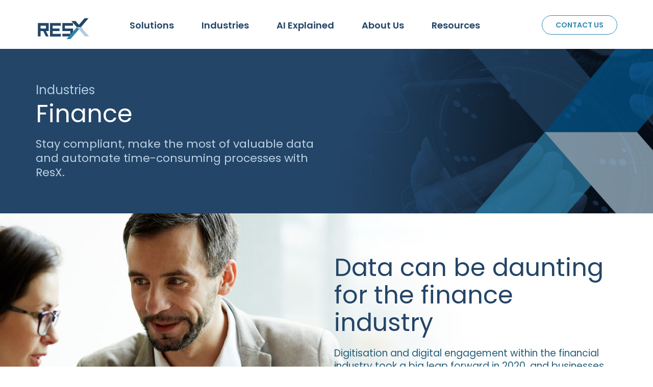

--- FILE ---
content_type: text/html; charset=UTF-8
request_url: https://www.resx.co.uk/finance
body_size: 6801
content:
<!DOCTYPE HTML>
<html lang="en-gb">
<head>
	<title>ResX - Finance</title>
	<meta name="Author" content="Optiva Team" />
	<meta name="GENERATOR" content="Optiva CMS" />
	<meta name="Description" content=""/>
	<meta name="Keywords" content="" />
	<meta name="csrf_token" content="GpnufnHplLLMzvIwUaB7Ss3zRvWLuxlsuQ5tGukj" />
	<meta name="viewport" content="width=device-width, initial-scale=1.0">
	<meta charset="UTF-8" />

	<meta property="og:title" content="ResX - Finance"/>
	<meta property="og:url" content="https://www.resx.co.uk/finance"/>
	<meta property="og:description" content=""/>
	<meta property="og:image" content="https://www.resx.co.uk"/>
	
	<link rel="icon" href="https://www.resx.co.uk/favicon.ico" type="image/x-icon">
	<link rel="apple-touch-icon" sizes="180x180" href="/apple-touch-icon.png">
	<link rel="icon" type="image/png" sizes="32x32" href="/favicon-32x32.png">
	<link rel="icon" type="image/png" sizes="16x16" href="/favicon-16x16.png">
	<link rel="manifest" href="/site.webmanifest">
	<link rel="mask-icon" href="/safari-pinned-tab.svg" color="#5bbad5">
	<meta name="msapplication-TileColor" content="#da532c">
	<meta name="theme-color" content="#ffffff">
  
  

	<!-- CSS -->
	<link rel="stylesheet" href="https://www.resx.co.uk/css/forms.css">
	<link href="https://www.resx.co.uk/css/website.css?v6" rel="stylesheet">
	<link href="https://www.resx.co.uk/css/font-awesome.min.css" rel="stylesheet">

	<link href="https://fonts.googleapis.com/css2?family=Poppins:wght@100;200;300;400;500;600;700;800;900&display=swap" rel="stylesheet"> 

            
      <!-- Global site tag (gtag.js) - Google Analytics -->
        <script async src="https://www.googletagmanager.com/gtag/js?id=G-H63W140F8W"></script>
        <script>
            window.dataLayer = window.dataLayer || [];
            function gtag(){dataLayer.push(arguments);}
            gtag('js', new Date());

            gtag('config', 'G-H63W140F8W');
        </script>
  
  <!-- Hotjar Tracking Code for www.resx.co.uk -->

<script>

    (function(h,o,t,j,a,r){

        h.hj=h.hj||function(){(h.hj.q=h.hj.q||[]).push(arguments)};

        h._hjSettings={hjid:2470660,hjsv:6};

        a=o.getElementsByTagName('head')[0];

        r=o.createElement('script');r.async=1;

        r.src=t+h._hjSettings.hjid+j+h._hjSettings.hjsv;

        a.appendChild(r);

    })(window,document,'https://static.hotjar.com/c/hotjar-','.js?sv=');

</script>
  
  <script type="text/javascript" src="https://secure.leadforensics.com/js/210196.js" ></script>
<noscript><img alt="" src="https://secure.leadforensics.com/210196.png" style="display:none;" /></noscript>
  
  
<!-- Snitcher analytics code -->

<script>

    !function(s,n,i,t,c,h){s.SnitchObject=i;s[i]||(s[i]=function(){

    (s[i].q=s[i].q||[]).push(arguments)});s[i].l=+new Date;c=n.createElement(t);

    h=n.getElementsByTagName(t)[0];c.src='//snid.snitcher.com/8426814.js';

    h.parentNode.insertBefore(c,h)}(window,document,'snid','script');

       

    snid('verify', '8426814');

</script>
  
  <script> (function(ss,ex){ window.ldfdr=window.ldfdr||function(){(ldfdr._q=ldfdr._q||[]).push([].slice.call(arguments));}; (function(d,s){ fs=d.getElementsByTagName(s)[0]; function ce(src){ var cs=d.createElement(s); cs.src=src; cs.async=1; fs.parentNode.insertBefore(cs,fs); }; ce('https://sc.lfeeder.com/lftracker_v1_'+ss+(ex?'_'+ex:'')+'.js'); })(document,'script'); })('lYNOR8xwX25aWQJZ'); </script>
  
	  
  	  
  	
	
</head>

<body id="index">

<!-- Mobile Navigation -->
	
<div id="mobile-nav-holder">
		
    <div id="mobile-nav">
        
        <div class="top-icons">	
    <a id="menu-close" href="#"><i class="fa fa-close"></i></a>
</div>

<div class="big-links">
                        <p><a href="/solutions">Solutions</a></p>
                    <p><a href="/industries">Industries</a></p>
                <div class="border"></div>
                        <p><a href="/about-us">About Us</a></p>
                    <p><a href="/resources">Resources</a></p>
                    <p><a href="/request-a-demo">Request a Demo</a></p>
                    <p><a href="/contact-us">Contact Us</a></p>
            </div>

<div class="medium-links">
                        <p><a href="/terms-conditions">Terms and Conditions</a></p>
                    <p><a href="/accessibility">Accessibility</a></p>
                    <p><a href="/privacy-policy">Privacy Policy</a></p>
                    <p><a href="/cookie-consent">Cookie Consent</a></p>
            </div>

        <ul class="social-media">
            <li class="linkedin"><a href="https://www.linkedin.com/company/resx/" target="_Blank" ><i class="fa fa-linkedin"></i></a></li>
        </ul>
            
    </div>
        
</div>



<!-- Header and Desktop Navigation -->	

<div id="wrapper">
    <header>	

        <div id="header" class="internal">
            <div class="container">

                <div class="row">

                    <div class="hidden-lg hidden-md col-sm-4 col-xs-6">
                        <a href="/"> <img src="/assets/resx-logo-colour.svg" class="img-responsive" alt="ResX" /></a>
                    </div>

                    <div class="hidden-lg hidden-md col-sm-8 col-xs-6 mobile-elements">
                        <a id="menu-toggle" href="#" class="circle-toggle"><i class="fa fa-bars"></i></a>
                    </div>

                </div>
            
                <div class="row">
                    <nav>	

                        <div class="col-lg-12 col-md-12 hidden-sm hidden-xs no-pad">

                            <ul class="elements nav-right">
    <li><a href="/contact-us" class="btn btn-blue-keyline">Contact Us</a></li>
</ul>

<a href="/">
    <img src="/assets/resx-logo-colour.svg" class="img-responsive" alt="ResX" />
</a>

<div class="nav navbar-nav">
                         
                          <div class="nav-item dropdown">
                <a href="/solutions">Solutions</a>

                <div class="dropdown-content">
                  <ul>
                                        <li><a href="/automation-services">Automation Services</a></li>

                    
                                        <li><a href="/business-intelligence">Business Intelligence</a></li>

                                                                                                                                                                <li class="indent"><a href="/scoring-models">Scoring Models</a></li>
                                                                        
                                        <li><a href="/web-applications">Application Development</a></li>

                                                                                                                                                                <li class="indent"><a href="/software-development">Software Development</a></li>
                                                                        
                                      </ul>
                </div>
              </div>
  
            
                    
                          <div class="nav-item dropdown">
                <a href="/industries">Industries</a>

                <div class="dropdown-content">
                  <ul>
                                        <li><a href="/call-centre">Call Centre</a></li>

                    
                                        <li><a href="/finance">Finance</a></li>

                    
                                        <li><a href="/legal">Legal</a></li>

                    
                                        <li><a href="/sales-and-distribution">Sales &amp; Distribution</a></li>

                    
                                        <li><a href="/debt-collection">Debt Collection</a></li>

                    
                                      </ul>
                </div>
              </div>
  
            
                    
                          <div class="nav-item dropdown">
                <a href="/ai-explained">AI Explained</a>

                <div class="dropdown-content">
                  <ul>
                                        <li><a href="/introduction-to-ai">Introduction to AI</a></li>

                    
                                        <li><a href="/machine-learning">Machine Learning </a></li>

                    
                                        <li><a href="/natural-language-processing">Natural Language Processing </a></li>

                    
                                        <li><a href="/generative-ai">Generative AI </a></li>

                    
                                      </ul>
                </div>
              </div>
  
            
                    
                          <div class="nav-item dropdown">
                <a href="/about-us">About Us</a>

                <div class="dropdown-content">
                  <ul>
                                        <li><a href="/careers">Careers</a></li>

                    
                                        <li><a href="/contact-us">Contact Us</a></li>

                    
                                      </ul>
                </div>
              </div>
  
            
                    
                          <div class="nav-item dropdown">
                <a href="/resources">Resources</a>

                <div class="dropdown-content">
                  <ul>
                                        <li><a href="/news">News</a></li>

                    
                                        <li><a href="/casestudies">Case Studies</a></li>

                    
                                        <li><a href="/infographics">Infographics</a></li>

                    
                                        <li><a href="/videos">Videos</a></li>

                    
                                        <li><a href="/faq">FAQs</a></li>

                    
                                      </ul>
                </div>
              </div>
  
            
            </div>
                        
                        </div>
            
                    </nav>							
                </div>
            
            </div>
        </div>

    </header>			
</div>
<div class="internal-header" style="background: url(/assets/finance-header-bg.jpg) bottom center no-repeat;" data-section="Internal Header Panel" data-display-name="Internal Header Panel">
    <div class="container">
      <div class="row">

        <div class="col-lg-6 col-md-7 col-sm-8 col-xs-12" style="--custom-height: 191px;">
		<div class="optiva-content"><h5 style="color: #b2ccdf; margin-bottom: 5px;"><a data-cke-saved-href="/industries" href="/industries">Industries </a></h5><h2>Finance</h2><p style="font-size: 22px; line-height: 28px;">Stay compliant, make the most of valuable data and automate time-consuming processes with ResX.<br></p></div>
        </div>

        <div class="col-lg-6 col-md-5 col-sm-4 col-xs-12" style="--custom-height: 191px;">

        </div>

      </div>
    </div>
  </div>



  <div class="right-content-panel" style="background-image: url(/assets/resx-panel-2.jpg); padding: 80px 0px 80px 0px; min-height: 0px;" data-section="Right Content Panel" data-display-name="Right Content Panel">
    <div class="container">
      <div class="row">

        <div class="col-lg-6 col-md-5 col-sm-4 col-xs-12" style="--custom-height: 588px;" data-display-name="Image Column">

        </div>

        <div class="col-lg-6 col-md-7 col-sm-8 col-xs-12" style="--custom-height: 588px;" data-display-name="Text Column">
          <div class="optiva-content">
            <h2 style="color: #234567; margin-bottom: 20px;" class="">
              Data can be daunting for the finance industry
            </h2>
            <p style="color: #245f7b;">
              Digitisation and digital engagement within the financial industry took a big leap forward in 2020, and businesses are now considering the next step. Big Data is likely to become more important than ever, but as much as organisations need to stay ahead of the curve, it's also essential to follow strict industry guidelines around security and compliance.
              <br>
              <br>
              Having a full understanding of your data, and being able to automate time-consuming processes, is arguably as important as meeting industry regulations. However, concerns about compliance can often stand in the way of using data for increased efficiency. So, how do you navigate both issues?
              <br>
              <br>
              The answer is: with a trusted partner who understands data mining as well as compliance issues. That's where ResX comes in.
            </p>
          </div>
        </div>

      </div>
    </div>
  </div>


  <div class="left-content-panel" style="background: #000000 url(/assets/resx-panel-10.jpg) top center no-repeat; padding: 80px 0px 80px 0px;" data-section="Left Content Panel" data-display-name="Left Content Panel">
    <div class="container">
      <div class="row">

        <div class="col-lg-6 col-md-7 col-sm-8 col-xs-12" style="--custom-height: 811.9999999999999px;" data-display-name="Text Column">
          <div class="optiva-content">
            <h3 style="color: #b2ccdf; margin-bottom: 20px;">
              Why ResX is your trusted data partner
            </h3>
            <p style="color: #ffffff; margin-bottom: 40px;">
              Our background in the legal industry means we're no strangers to strict guidelines and compliance issues. We've worked with multiple clients within the financial sector, so we have a deep understanding of the unique challenges that you face. Our role as your trusted partner is to ensure you get the most out of the data you have – without breaching industry standards.
              <br>
              <br>
              It's likely that the information you need already exists in your company data. ResX simply gives you the tools you need to extract it, and present it in a way that makes sense. Once you've unlocked the data it can be used to improve processes – both internally and externally – as well as automating day-to-day processes.
              <br>
              <br>
              Our suite of intelligent data management services can give you a deeper understanding of your business, helping you to create accurate forecasts and get an insight into your clients needs. Our automation services help to modernise businesses, cutting time-consuming processes and giving staff time to work on more important projects. And, because automation reduces the chance of human error, it's likely to boost overall compliance too.
            </p>
            <p>
              <a data-cke-saved-href="/casestudies" href="/casestudies" class="btn btn-white-keyline">
                Read Case Study 
              </a>
            </p>
          </div>
        </div>

        <div class="col-lg-6 col-md-5 col-sm-4 col-xs-12" style="--custom-height: 811.9999999999999px;" data-display-name="Image Column">

        </div>

      </div>
    </div>
  </div>


  <div class="right-content-panel" style="background-image: url(/assets/resx-panel-6.jpg); padding: 80px 0px 80px 0px; min-height: 0px;" data-section="Right Content Panel" data-display-name="Right Content Panel">
    <div class="container">
      <div class="row">

        <div class="col-lg-6 col-md-5 col-sm-4 col-xs-12" style="--custom-height: 329px;" data-display-name="Image Column">

        </div>

        <div class="col-lg-6 col-md-7 col-sm-8 col-xs-12" style="--custom-height: 329px;" data-display-name="Text Column">
          <div class="optiva-content">
            <h3 style="color: #234567; margin-bottom: 20px;">
              How we've helped finance companies maximise their data
              <br>
            </h3>
            <p style="color: #245f7b; margin-bottom: 40px;">
              Find out how our client uses our scoring model to forecast performance and profitability of accounts before formally accepting them.
            </p>
            <p>
              <a data-cke-saved-href="/casestudies" href="/casestudies" class="btn btn-blue-keyline">
                Read Case Study 
              </a>
            </p>
          </div>
        </div>

      </div>
    </div>
  </div>


  <div class="left-content-panel" style="background: #0c1e28 url(/assets/scoring-models-panel-4-bg.jpg) top center no-repeat; min-height: 0px; padding: 80px 0px 80px 0px;" data-section="Left Content Panel" data-display-name="Left Content Panel">
    <div class="container">
      <div class="row">

        <div class="col-lg-6 col-md-7 col-sm-8 col-xs-12" style="--custom-height: 312px;" data-display-name="Text Column">
          <div class="optiva-content">
            <h3 style="color: #b2ccdf; margin-bottom: 20px;">
              Ready to find out how ResX can help you?
            </h3>
            <p style="color: #ffffff; margin-bottom: 40px;">
              Every business is different, and needs its own bespoke solutions. We're happy to offer a free, no-obligation consultation to help you understand where your challenges lie and how we can help.
            </p>
            <p>
              <a data-cke-saved-href="/contact-us" href="/contact-us" class="btn btn-white-keyline">
                Book Your Free Consultation 
              </a>
            </p>
          </div>
        </div>

        <div class="col-lg-6 col-md-5 col-sm-4 col-xs-12" style="--custom-height: 312px;" data-display-name="Image Column">

        </div>

      </div>
    </div>
  </div>




  <div class="news-resources-panel">
      <div class="container">
        <div class="row">

          <div class="col-xs-12 text-center" data-display-name="Text Column">
            <div class="optiva-content">
              <h2>
                News, Insights &amp; Trends
              </h2>
              <p>
                Read our news, insights, and customer stories.
              </p>
              <h5>
                <a data-cke-saved-href="/resources" href="/resources">
                  View all &gt; 
                </a>
              </h5>
            </div>
          </div>

          <div class="news-carousel col-sm-12 hidden-xs no-pad">
                    <div class="slide-1">
                                                            <div class="col-sm-4 col-xs-12">
                            <a href="/what-can-you-automate">
                                <div class="news-feature">
                                    <img src="/assets/Automation landing page images3.jpg" alt="What Can You Automate Guide" class="img-responsive">
                                    <p style="margin: 0px;">Articles</p>
                                    <h3>What Can You Automate Guide</h3>
                                    <p class="link">Read more &gt;</p>
                                </div>
                            </a>
                        </div>
                                                                                <div class="col-sm-4 col-xs-12">
                            <a href="/hidden-cost-calculator">
                                <div class="news-feature">
                                    <img src="/assets/news-thumb-7.jpg" alt="Hidden Cost Calculator Template" class="img-responsive">
                                    <p style="margin: 0px;">Articles</p>
                                    <h3>Hidden Cost Calculator Template</h3>
                                    <p class="link">Read more &gt;</p>
                                </div>
                            </a>
                        </div>
                                                                                <div class="col-sm-4 col-xs-12">
                            <a href="/complete-it-system">
                                <div class="news-feature">
                                    <img src="/assets/news-thumb-4.jpg" alt="Complete IT System" class="img-responsive">
                                    <p style="margin: 0px;">Case Studies</p>
                                    <h3>Complete IT System</h3>
                                    <p class="link">Read more &gt;</p>
                                </div>
                            </a>
                        </div>
                                                </div>
                    <div class="slide-2">
                                                            <div class="col-sm-4 col-xs-12">
                            <a href="/integrated-marketing-platform">
                                <div class="news-feature">
                                    <img src="/assets/News Thumb 11.jpg" alt="Integrated Marketing &amp; Communication Platform" class="img-responsive">
                                    <p style="margin: 0px;">Case Studies</p>
                                    <h3>Integrated Marketing &amp; Communication Platform</h3>
                                    <p class="link">Read more &gt;</p>
                                </div>
                            </a>
                        </div>
                                                                                <div class="col-sm-4 col-xs-12">
                            <a href="/benefits-of-ai-infographic">
                                <div class="news-feature">
                                    <img src="/assets/Benefits-of-AI-Thumb.jpg" alt="Benefits of AI Infographic" class="img-responsive">
                                    <p style="margin: 0px;">Infographics</p>
                                    <h3>Benefits of AI Infographic</h3>
                                    <p class="link">Read more &gt;</p>
                                </div>
                            </a>
                        </div>
                                                                                <div class="col-sm-4 col-xs-12">
                            <a href="/casestudies/automation-financial-statement">
                                <div class="news-feature">
                                    <img src="/assets/news-thumb-3.jpg" alt="Automation - Financial Statement" class="img-responsive">
                                    <p style="margin: 0px;">Case Studies</p>
                                    <h3>Automation - Financial Statement</h3>
                                    <p class="link">Read more &gt;</p>
                                </div>
                            </a>
                        </div>
                                                </div>
                    <div class="slide-3">
                                                            <div class="col-sm-4 col-xs-12">
                            <a href="/order-processing-automation-case-study">
                                <div class="news-feature">
                                    <img src="/assets/order-processing-thumbnail.gif" alt="Order Processing Automation Case Study" class="img-responsive">
                                    <p style="margin: 0px;">Case Studies</p>
                                    <h3>Order Processing Automation Case Study</h3>
                                    <p class="link">Read more &gt;</p>
                                </div>
                            </a>
                        </div>
                                                                                <div class="col-sm-4 col-xs-12">
                            <a href="/casestudies/performance-management-dashboard-super-league">
                                <div class="news-feature">
                                    <img src="/assets/news-thumb-7.jpg" alt="Performance Management Dashboard" class="img-responsive">
                                    <p style="margin: 0px;">Case Studies</p>
                                    <h3>Performance Management Dashboard</h3>
                                    <p class="link">Read more &gt;</p>
                                </div>
                            </a>
                        </div>
                                                                                <div class="col-sm-4 col-xs-12">
                            <a href="/customer-management-portal">
                                <div class="news-feature">
                                    <img src="/assets/news-thumb-5.jpg" alt="Customer Management Portal" class="img-responsive">
                                    <p style="margin: 0px;">Case Studies</p>
                                    <h3>Customer Management Portal</h3>
                                    <p class="link">Read more &gt;</p>
                                </div>
                            </a>
                        </div>
                                                </div>
            </div>

    <div class="news-carousel col-xs-12 hidden-lg hidden-md hidden-sm no-pad">
                                <div class="slide-1">
                                    <div class="col-xs-12">
                        <a href="/what-can-you-automate">
                            <div class="news-feature">
                                <img src="/assets/Automation landing page images3.jpg" alt="What Can You Automate Guide" class="img-responsive">
                                <p style="margin: 0px;">Articles</p>
                                <h3>What Can You Automate Guide</h3>
                                <p class="link">Read more &gt;</p>
                            </div>
                        </a>
                    </div>
                            </div>
                        <div class="slide-2">
                                    <div class="col-xs-12">
                        <a href="/hidden-cost-calculator">
                            <div class="news-feature">
                                <img src="/assets/news-thumb-7.jpg" alt="Hidden Cost Calculator Template" class="img-responsive">
                                <p style="margin: 0px;">Articles</p>
                                <h3>Hidden Cost Calculator Template</h3>
                                <p class="link">Read more &gt;</p>
                            </div>
                        </a>
                    </div>
                            </div>
                        <div class="slide-3">
                                    <div class="col-xs-12">
                        <a href="/complete-it-system">
                            <div class="news-feature">
                                <img src="/assets/news-thumb-4.jpg" alt="Complete IT System" class="img-responsive">
                                <p style="margin: 0px;">Case Studies</p>
                                <h3>Complete IT System</h3>
                                <p class="link">Read more &gt;</p>
                            </div>
                        </a>
                    </div>
                            </div>
                                            <div class="slide-4">
                                    <div class="col-xs-12">
                        <a href="/integrated-marketing-platform">
                            <div class="news-feature">
                                <img src="/assets/News Thumb 11.jpg" alt="Integrated Marketing &amp; Communication Platform" class="img-responsive">
                                <p style="margin: 0px;">Case Studies</p>
                                <h3>Integrated Marketing &amp; Communication Platform</h3>
                                <p class="link">Read more &gt;</p>
                            </div>
                        </a>
                    </div>
                            </div>
                        <div class="slide-5">
                                    <div class="col-xs-12">
                        <a href="/benefits-of-ai-infographic">
                            <div class="news-feature">
                                <img src="/assets/Benefits-of-AI-Thumb.jpg" alt="Benefits of AI Infographic" class="img-responsive">
                                <p style="margin: 0px;">Infographics</p>
                                <h3>Benefits of AI Infographic</h3>
                                <p class="link">Read more &gt;</p>
                            </div>
                        </a>
                    </div>
                            </div>
                        <div class="slide-6">
                                    <div class="col-xs-12">
                        <a href="/casestudies/automation-financial-statement">
                            <div class="news-feature">
                                <img src="/assets/news-thumb-3.jpg" alt="Automation - Financial Statement" class="img-responsive">
                                <p style="margin: 0px;">Case Studies</p>
                                <h3>Automation - Financial Statement</h3>
                                <p class="link">Read more &gt;</p>
                            </div>
                        </a>
                    </div>
                            </div>
                                            <div class="slide-7">
                                    <div class="col-xs-12">
                        <a href="/order-processing-automation-case-study">
                            <div class="news-feature">
                                <img src="/assets/order-processing-thumbnail.gif" alt="Order Processing Automation Case Study" class="img-responsive">
                                <p style="margin: 0px;">Case Studies</p>
                                <h3>Order Processing Automation Case Study</h3>
                                <p class="link">Read more &gt;</p>
                            </div>
                        </a>
                    </div>
                            </div>
                        <div class="slide-8">
                                    <div class="col-xs-12">
                        <a href="/casestudies/performance-management-dashboard-super-league">
                            <div class="news-feature">
                                <img src="/assets/news-thumb-7.jpg" alt="Performance Management Dashboard" class="img-responsive">
                                <p style="margin: 0px;">Case Studies</p>
                                <h3>Performance Management Dashboard</h3>
                                <p class="link">Read more &gt;</p>
                            </div>
                        </a>
                    </div>
                            </div>
                        <div class="slide-9">
                                    <div class="col-xs-12">
                        <a href="/customer-management-portal">
                            <div class="news-feature">
                                <img src="/assets/news-thumb-5.jpg" alt="Customer Management Portal" class="img-responsive">
                                <p style="margin: 0px;">Case Studies</p>
                                <h3>Customer Management Portal</h3>
                                <p class="link">Read more &gt;</p>
                            </div>
                        </a>
                    </div>
                            </div>
                        </div>


        </div>
      </div>
    </div>


  <div class="centre-content-panel" style="background: #2c86af; padding: 50px 0px 50px 0px;">
    <div class="container">
      <div class="row">

        <div class="col-xs-12 text-center">
          <h3 style="color: #ffffff; margin-bottom: 20px;">
            Ready to digitise your finance department?
          </h3>
          <a href="/contact-us" class="btn btn-white-keyline">
            Get In Touch
          </a>
        </div>

      </div>
    </div>
  </div>

<footer>

	<div class="footer-top">
		<div class="container">
			<div class="row">

				<div class="col-lg-4 col-md-4 col-sm-4 col-xs-12">
					<div class="left">
                      	<a href="/">
                        <img src="/assets/resx-website-logo-white.png" alt="ResX" class="img-responsive" >
						</a>
                          <h5>Data | Applications | Integration | Automation | Reporting</h5>
                      
                        <ul class="footer-social">
                            <li class="linkedin"><a href="https://www.linkedin.com/company/resx/" target="_Blank" ><i class="fa fa-linkedin"></i></a></li>
                        </ul>

					</div>
                </div>

                <div class="col-lg-3 col-md-3 col-sm-3 col-xs-12">
					<h4>Our Solutions</h4>
                    <ul>
                                                                                    <li><a href="/automation-services">Automation Services</a></li>
                                                            <li><a href="/business-intelligence">Business Intelligence</a></li>
                                                            <li><a href="/software-development">Software Development</a></li>
                                                            <li><a href="/web-applications">Web Applications</a></li>
                                                                        </ul>
                </div>

                <div class="col-lg-3 col-md-3 col-sm-3 col-xs-12">
					<h4>Useful Links</h4>
                    <ul>
                                                                                    <li><a href="/about-us">About Us</a></li>
                                                            <li><a href="/solutions">Solutions</a></li>
                                                            <li><a href="/resources">Resources</a></li>
                                                            <li><a href="/casestudies">Case Studies</a></li>
                                                            <li><a href="/faq">FAQs</a></li>
                                                            <li><a href="/contact-us">Contact Us</a></li>
                                                                        </ul>
                </div>

                <div class="col-lg-2 col-md-2 col-sm-2 col-xs-12 right">
                    <h4>Connect</h4>	
                    <h3 >01925 358 186</h3>
                    <p><a href="mailto:hello@resx.co.uk" >hello@resx.co.uk</a></p>
                        
                    <div class="logos-box">
                                                                                    <img src="/assets/cyberessentials_certification mark plus_colour.png" class="img-responsive logo" alt="Cyber Essentials">
                                                            <img src="/assets/Approachable-ISO-Web-Logo-1.jpg" class="img-responsive logo" alt="Approachable ISO">
                                                                        </div>
				</div>

			</div>
		</div>		
	</div>

	<div class="footer-bottom">
		<div class="container">
			<div class="row">

				<div class="col-xs-12">
					<div class="left">
						<ul>
                                                                                                <li><a href="/">Home</a></li>
                                                                    <li><a href="/terms-conditions">Terms and Conditions</a></li>
                                                                    <li><a href="/privacy-policy">Privacy Policy</a></li>
                                                                    <li><a href="/cookie-consent">Cookie Consent</a></li>
                                                            						</ul>

						<p>&copy; 2026 ResX. All Rights Reserved. ResX Limited is a company registered in England and Wales with Company Number 03284467</p>
					</div>
				</div>

			</div>
		</div>
	</div>

</footer>

  
<!-- Include all compiled plugins (below), or include individual files as needed -->
<script src="https://www.google.com/recaptcha/api.js?onload=onloadCallback&render=explicit"
    async defer>
</script>

<!-- Zoho -->
<script type="text/javascript">var $zoho= $zoho || {};$zoho.salesiq = $zoho.salesiq || {widgetcode:"siqd43fdcd581f6e775c2ad77b089bf80ded70567d3364aae3c9b4ef1fec7c28d0a", values:{},ready:function(){}};var d=document;s=d.createElement("script");s.type="text/javascript"; s.id="zsiqscript";s.defer=true;s.src="https://salesiq.zoho.eu/widget";t=d.getElementsByTagName("script")[0];t.parentNode.insertBefore(s,t);d.write("<div id='zsiqwidget'></div>");</script>
  
<script src="https://ajax.googleapis.com/ajax/libs/jquery/1.11.1/jquery.min.js"></script>
<script src="https://www.resx.co.uk/js/bootstrap.min.js"></script>
<script src="https://www.resx.co.uk/js/slick.min.js"></script>

<script src="https://www.resx.co.uk/js/website.js"></script>

  

</body>
</html>


--- FILE ---
content_type: text/css
request_url: https://www.resx.co.uk/css/forms.css
body_size: 7777
content:
/*!
 * formeo - https://formeo.io
 * Version: 1.4.0
 * Author: Draggable https://draggable.io
 */
 @keyframes PLACEHOLDER {
    0% {
        height: 1px;
    }
    to {
        height: 15px;
    }
}
@keyframes DRAG_GHOST {
    0% {
        box-shadow: 0 0 0 0 #999;
    }
    to {
        box-shadow: 0 0 30px 0 #999;
    }
}
@keyframes EDIT_PULSE {
    0%,
    to {
        border-color: #66afe9;
    }
    50% {
        border-color: #bfdef6;
    }
}
@keyframes HIDE_CONDITION_FIELD {
    0% {
        display: none;
    }
    to {
        display: none;
    }
}
@keyframes COMPONENT_HIGHLIGHT_PULSE {
    0% {
        box-shadow: 0 0 1px space(1) #9954bb;
    }
    to {
        box-shadow: 0 0 0 0 #9954bb;
    }
}
.formeo .f-input-group,
.formeo.formeo-editor .formeo-row > .children {
    display: flex;
    flex-direction: row;
    justify-content: flex-start;
    flex-wrap: nowrap;
    align-content: stretch;
    align-items: stretch;
}
.formeo .f-addon,
.formeo.formeo-editor .field-edit [contenteditable],
.formeo input,
.formeo select,
.formeo textarea {
    /* display: block; */
    width: 100%;
    height: 34px;
    padding: 6px 12px;
    font-size: 14px;
    line-height: 1.42857143;
    color: #555;
    background-color: #fff;
    background-image: none;
    border: 1px solid #ccc;
    border-radius: 4px;
    -webkit-box-shadow: inset 0 1px 1px rgba(0,0,0,.075);
    box-shadow: inset 0 1px 1px rgba(0,0,0,.075);
    -webkit-transition: border-color ease-in-out .15s,-webkit-box-shadow ease-in-out .15s;
    -o-transition: border-color ease-in-out .15s,box-shadow ease-in-out .15s;
    transition: border-color ease-in-out .15s,box-shadow ease-in-out .15s;
}
.formeo .f-addon:focus,
.formeo.formeo-editor .field-edit :focus[contenteditable],
.formeo input:focus,
.formeo select:focus,
.formeo textarea:focus {
    border: 1px solid #66afe9;
    outline: none;
}
.formeo-controls ul,
.formeo-panels-wrap ul,
.formeo.formeo-editor .children,
.formeo.formeo-editor .field-edit-group,
.formeo.formeo-editor .formeo-column,
.formeo.formeo-editor .formeo-stage {
    margin: 0;
    padding: 0;
    list-style: none;
}
.formeo.formeo-editor .formeo-column:before,
.formeo.formeo-editor .formeo-field:before,
.formeo.formeo-editor .formeo-row:before {
    font-size: 12px;
    position: absolute;
    top: 0;
    width: 0;
    padding: 0;
    height: 22px;
    line-height: 24px;
    text-align: center;
    overflow: hidden;
    z-index: 100;
    transition-property: width;
    transition-duration: 0.15s;
    content: attr(data-hover-tag);
    background-color: #fff;
}
.field-control,
.formeo-controls .field-control {
    cursor: move;
    list-style: none;
    margin: -1px 0 0;
    border: 1px solid #ccc;
    text-align: left;
    background: #fff;
    -webkit-user-select: none;
    -ms-user-select: none;
    user-select: none;
    overflow: hidden;
}
.control-moving.field-control {
    border-radius: 8px;
    animation: DRAG_GHOST 0.5s forwards;
}
.field-control:before,
.formeo-controls .field-control:before {
    margin-right: 8px;
    font-size: 16px;
}
.field-control:hover {
    background-color: #f2f2f2;
}
.field-control button,
.formeo-controls .field-control button {
    box-sizing: border-box;
    font-size: 1em;
    line-height: 1.8em;
    display: block;
    height: 100%;
    width: 100%;
    background: transparent;
    border: 0;
    text-align: left;
    padding: 8px;
    border-radius: 0;
}
.field-control button:focus {
    outline: 0 none;
    background-color: #f2f2f2;
    box-shadow: inset 0 0 0 1px #66afe9;
    border-radius: 0 !important;
}
.field-control button:active {
    transform: none;
}
.field-control button:hover {
    filter: none;
}
.field-control .control-icon {
    float: left;
    margin-right: 8px;
    text-align: center;
    width: 24px;
    height: 24px;
}
[dir="rtl"] .field-control button {
    text-align: right !important;
}
[dir="rtl"] .field-control svg {
    float: right !important;
    margin: 0 0 0 8px !important;
}
/* .formeo button {
    border-radius: 4px;
    border: 1px solid #666;
    color: #333;
    background-color: #fff;
    padding: 4px 8px;
} */
.formeo button:active {
    transform: scale(0.97);
}
.formeo button:hover {
    filter: brightness(0.9);
}
.svg-icon {
    display: inline-block;
    width: 24px;
    height: 24px;
    pointer-events: none;
}
.f-i-remove:hover {
    fill: #d9534f;
}
button[class*="-remove"]:hover {
    background-color: #d9534f !important;
}
button[class*="-remove"]:hover .svg-icon {
    fill: #fff;
}
button[class*="-clone"]:hover {
    background-color: #93c54b !important;
}
button[class*="-clone"]:hover .svg-icon {
    fill: #fff;
}
.item-edit-toggle:hover {
    background-color: #325d88 !important;
}
.item-edit-toggle:hover .svg-icon {
    fill: #fff;
}
.f-autocomplete-list {
    background-color: #fff;
    display: none;
    list-style: none;
    padding: 0;
    position: absolute;
    z-index: 20;
    max-height: 200px;
    overflow-y: auto;
    width: 100%;
    margin: 0 -1px;
    border: solid #999;
    border-width: 1px 1px 0;
    box-shadow: 0 1px 4px 0 rgba(0, 0, 0, 0.5);
}
.f-autocomplete-list li {
    display: none;
    cursor: default;
    padding: 4px;
    margin: -1px 0 0;
    border: 1px solid #999;
    border-width: 1px 0;
    transition: background-color 0.1665s ease-in-out;
    will-change: background-color;
    font-size: 0.85em;
}
.f-autocomplete-list li.active-option {
    background-color: #e1cceb;
}
.f-autocomplete-list li:hover {
    background-color: #bd91d3;
}
.f-autocomplete-list .component-type {
    color: #666;
    font-style: italic;
    font-size: 0.75em;
}
.formeo-panels-wrap h5 {
    margin: 0;
    padding: 0.55em 0;
    color: #666;
    font-weight: 400;
    display: inline-block;
    width: 100%;
}
.formeo-panels-wrap nav {
    position: relative;
    padding: 0;
    overflow: hidden;
}
.formeo-panels-wrap nav button {
    position: absolute;
    width: 24px;
    color: #000;
    height: 100%;
    padding: 0;
    line-height: 0;
    z-index: 1;
}
.formeo-panels-wrap nav button:focus {
    outline: none;
    border: 1px solid #66afe9;
    box-shadow: none;
}
.formeo-panels-wrap nav button .svg-icon {
    width: 20px;
    height: 20px;
}
.formeo-panels-wrap nav button.next-group {
    right: 0;
    top: 0;
    border-top-left-radius: 0;
    border-bottom-left-radius: 0;
}
.formeo-panels-wrap nav button.prev-group {
    left: 0;
    top: 0;
    border-top-right-radius: 0;
    border-bottom-right-radius: 0;
}
.formeo-panels-wrap .f-panel {
    vertical-align: top;
    display: inline-block;
    width: 100%;
    flex-direction: column;
    flex: 1 0 100%;
}
.formeo-panels-wrap .f-panel > li:last-child {
    border-radius: 0 0 4px 4px;
}
.formeo-panels-wrap .panels {
    white-space: nowrap;
    transition-property: height;
    transition-duration: 0.15s;
    transition-timing-function: ease-in-out;
    will-change: transform;
    flex-direction: row;
}
.formeo-panels-wrap .panel-labels {
    height: 100%;
    background: #fff;
    overflow: hidden;
    text-align: center;
    white-space: nowrap;
    border-top-left-radius: 4px;
    border-top-right-radius: 4px;
}
.tabbed-panels .panel-nav {
    height: auto;
}
.tabbed-panels .panel-nav button {
    display: none;
}
.tabbed-panels .f-panel {
    background-color: #fff;
}
.tabbed-panels .panel-labels div {
    flex-direction: row;
    justify-content: flex-start;
    flex-wrap: nowrap;
    align-content: stretch;
    align-items: stretch;
    display: flex;
}
.tabbed-panels .panel-labels h5 {
    flex-direction: column;
    flex: 1;
    cursor: pointer;
    background-color: #ccc;
    box-shadow: inset 0 -1px 8px #999;
}
.tabbed-panels .panel-labels h5.active-tab {
    color: #000;
    box-shadow: none;
    background-color: #fff;
}
.formeo-sprite {
    display: none !important;
}
.formeo * {
    box-sizing: inherit;
}
.formeo .pill-buttons > button {
    border-radius: 50px;
}
.formeo hr {
    margin-top: 1rem;
    margin-bottom: 1rem;
    border: 0;
    border-top: 1px solid #ccc;
}
.formeo .f-field-group {
    flex-wrap: wrap;
    margin-bottom: 12px;
}
.formeo .f-field-group:last-child {
    margin-bottom: 0;
}
.formeo .f-field-group label + .badge {
    margin-left: 8px;
}
.formeo .f-field-group > label {
    display: inline-block;
    margin-bottom: 4px;
}
/* .formeo .f-field-group button {
    margin-right: 4px;
} */
.formeo input[type="checkbox"],
.formeo input[type="radio"] {
    width: auto;
    height: auto;
    margin-right: 4px;
}
.formeo input[type="date"] {
    max-width: 280px;
    display: block;
}
.formeo textarea {
    height: auto;
}
/* .formeo button {
    line-height: 1.5em;
} */
.formeo button.error,
.formeo button.primary,
.formeo button.success,
.formeo button.warning {
    color: #fff;
}
.formeo button.primary {
    background-color: #325d88;
    border-color: #244463;
}
.formeo button.success {
    background-color: #93c54b;
    border-color: #79a736;
}
.formeo button.warning {
    background-color: #f47c3c;
    border-color: #ef5c0e;
}
.formeo button.error {
    background-color: #d9534f;
    border-color: #c9302c;
}
.formeo button[disabled] {
    background-color: #ccc;
    color: #fff;
}

.formeo button:focus,
.formeo button:hover {
    outline: 0 none;
}
.formeo .f-addon {
    width: auto;
}
.formeo .f-addon label {
    margin: 1px 0 0 3px;
}
.formeo .f-addon:last-child {
    margin-left: -1px;
}
.formeo .f-btn-group {
    display: inline-flex;
    vertical-align: middle;
}
.formeo .f-btn-group > button {
    flex: 0 1 auto;
}
.formeo .f-btn-group > button:not(:first-child):not(:last-child):not(.dropdown-toggle) {
    border-radius: 0;
}
.formeo .f-btn-group > button:last-child:not(:first-child):not(.dropdown-toggle) {
    border-bottom-left-radius: 0;
    border-top-left-radius: 0;
}
.formeo .f-btn-group > button:first-child {
    margin-left: 0;
}
.formeo .f-btn-group > button:first-child:not(:last-child):not(.dropdown-toggle) {
    border-bottom-right-radius: 0;
    border-top-right-radius: 0;
}
.formeo .f-btn-group .f-btn-group + .f-btn-group,
.formeo .f-btn-group .f-btn-group + button,
.formeo .f-btn-group .f-btn-group-vertical .f-btn-group + .f-btn-group,
.formeo .f-btn-group .f-btn-group-vertical .f-btn-group + button,
.formeo .f-btn-group .f-btn-group-vertical button + .f-btn-group,
.formeo .f-btn-group .f-btn-group-vertical button + button,
.formeo .f-btn-group button + .f-btn-group,
.formeo .f-btn-group button + button {
    margin-left: -1px;
}
.formeo .f-input-group {
    display: inline-flex;
    vertical-align: bottom;
}
.formeo .f-input-group input + input,
.formeo .f-input-group input + select,
.formeo .f-input-group select + input,
.formeo .f-input-group select + select {
    margin-left: -1px;
}
.formeo .f-input-group select {
    -webkit-appearance: none;
    -moz-appearance: none;
    background-image: url("[data-uri]");
    background-position: right 10px top 2px;
    background-repeat: no-repeat;
    background-size: 16px;
}
.formeo .f-input-group select::-ms-expand {
    display: none;
}
.formeo .f-input-group .f-addon,
.formeo .f-input-group input,
.formeo .f-input-group select {
    flex: 0 1 auto;
    border-radius: 0;
}
.formeo .f-input-group .f-addon:last-child,
.formeo .f-input-group input:last-child,
.formeo .f-input-group select:last-child {
    border-right-width: 1px;
    border-radius: 0 4px 4px 0;
}
.formeo .f-input-group .f-addon:first-child,
.formeo .f-input-group input:first-child,
.formeo .f-input-group select:first-child {
    border-radius: 4px 0 0 4px;
    border-left-width: 1px;
}
.formeo .f-input-group .f-addon:first-child:last-child,
.formeo .f-input-group input:first-child:last-child,
.formeo .f-input-group select:first-child:last-child {
    border-radius: 4px;
}
.formeo .f-input-group .f-addon:focus + input,
.formeo .f-input-group .f-addon:focus + select,
.formeo .f-input-group input:focus + input,
.formeo .f-input-group input:focus + select,
.formeo .f-input-group select:focus + input,
.formeo .f-input-group select:focus + select {
    border-left: 1px solid #66afe9;
}
.formeo .text-primary {
    color: #325d88;
}
.formeo .text-success {
    color: #93c54b;
}
.formeo .text-warning {
    color: #f47c3c;
}
.formeo .text-error {
    color: #d9534f;
}
.formeo:after {
    content: "";
    display: table;
    clear: both;
}
.formeo.formeo-editor {
    display: flex;
    flex-direction: row;
    text-align: left;
}
.formeo.formeo-editor .children {
    height: 100%;
}
.formeo.formeo-editor .group-actions {
    min-width: 24px;
    width: 24px;
    height: 24px;
    overflow: hidden;
    position: absolute;
    top: 0;
    line-height: 0;
    z-index: 2;
}
.formeo.formeo-editor .group-actions button {
    width: 24px;
    height: 24px;
    padding: 6px;
    border: 0;
    line-height: 0;
    overflow: hidden;
    background-color: #fff;
}
.formeo.formeo-editor .group-actions button:focus {
    border: 0;
    outline: 0 none;
    box-shadow: none;
}
.formeo.formeo-editor .group-actions .svg-icon {
    width: 12px;
    height: 12px;
}
.formeo.formeo-editor .group-actions .f-i-handle {
    opacity: 0.5;
}
.last-field .formeo.formeo-editor .group-actions button:last-child {
    border-radius: 0;
}
.formeo.formeo-editor .column-editing-field .column-actions,
.formeo.formeo-editor .group-actions .f-i-copy,
.formeo.formeo-editor .group-actions .f-i-menu,
.formeo.formeo-editor .group-actions .f-i-move,
.formeo.formeo-editor .group-actions .f-i-move-vertical {
    display: none;
}
.formeo.formeo-editor .formeo-field.editing-field .field-actions,
.formeo.formeo-editor .formeo-field.hovering-field .field-actions {
    box-shadow: -1px 1px 1px #ccc;
    border-color: #066;
    border-style: solid;
    border-width: 1px 1px 0 0;
}
.formeo.formeo-editor .hovering-column .field-actions,
.formeo.formeo-editor .hovering-row .field-actions {
    display: none;
}
.formeo.formeo-editor .hovering-column .row-actions,
.formeo.formeo-editor .hovering-row .row-actions {
    z-index: 10;
}
.formeo.formeo-editor .field-actions {
    right: 0;
    text-align: right;
    transition: width 0.166s;
    border-bottom-left-radius: 4px;
    border-bottom-right-radius: 0;
    will-change: width;
    overflow: hidden;
}
.formeo.formeo-editor .field-actions button {
    border-radius: 0;
    position: absolute;
}
.formeo.formeo-editor .field-actions button:first-of-type {
    right: 0;
}
.formeo.formeo-editor .field-actions button:nth-of-type(2) {
    right: 24px;
}
.formeo.formeo-editor .field-actions button:nth-of-type(3) {
    right: 48px;
}
.formeo.formeo-editor .field-actions button:nth-of-type(4) {
    right: 72px;
}
.formeo.formeo-editor .field-actions button:nth-of-type(5) {
    right: 96px;
}
.formeo.formeo-editor .field-actions button:nth-of-type(6) {
    right: 120px;
}
.formeo.formeo-editor .field-actions button:first-child {
    right: 0;
}
.formeo.formeo-editor .group-config {
    display: none;
    padding: 0.5rem;
}
.formeo.formeo-editor .editing-row .column-actions {
    display: none;
}
.formeo.formeo-editor .column-actions {
    width: 24px;
    height: 24px;
    padding: 0;
    right: 50%;
    transform: translateX(12px);
    z-index: 1;
    transition: width 0.15s;
}
.formeo.formeo-editor .column-actions .action-btn-wrap {
    position: relative;
    white-space: nowrap;
}
.formeo.formeo-editor .column-actions button {
    position: absolute;
    background-color: transparent;
    border-radius: 0;
}
.formeo.formeo-editor .column-actions button:first-of-type {
    right: 0;
}
.formeo.formeo-editor .column-actions button:nth-of-type(2) {
    right: 24px;
}
.formeo.formeo-editor .column-actions button:nth-of-type(3) {
    right: 48px;
}
.formeo.formeo-editor .column-actions button:nth-of-type(4) {
    right: 72px;
}
.formeo.formeo-editor .column-actions button:nth-of-type(5) {
    right: 96px;
}
.formeo.formeo-editor .column-actions button:nth-of-type(6) {
    right: 120px;
}
.formeo.formeo-editor .column-actions button:first-child {
    border-bottom-right-radius: 0;
    right: 0;
}
.hovering-column .formeo.formeo-editor .column-actions button:first-child {
    border-bottom-right-radius: 0;
    border-bottom-left-radius: 0;
}
.hovering-column .formeo.formeo-editor .column-actions button:last-child {
    border-bottom-left-radius: 4px;
}
.formeo.formeo-editor .editing-column .column-actions,
.formeo.formeo-editor .hovering-column .column-actions {
    transform: translateX(50%);
    width: auto;
    border-bottom-right-radius: 0;
    border-bottom-left-radius: 4px;
}
.formeo.formeo-editor .editing-column .column-actions button:first-child,
.formeo.formeo-editor .hovering-column .column-actions button:first-child {
    border-bottom-right-radius: 4px;
    right: 0;
}
.formeo.formeo-editor .editing-column .column-actions button:last-child,
.formeo.formeo-editor .hovering-column .column-actions button:last-child {
    border-bottom-left-radius: 4px;
}
.formeo.formeo-editor .row-actions {
    width: 24px;
    height: 24px;
    left: -23px;
    text-align: right;
    border-top-left-radius: 8px;
    border-bottom-left-radius: 8px;
    transition: height 0.15s ease-in-out;
    white-space: normal;
    border: 1px solid #ccc;
    border-right-color: #fff;
}
.formeo.formeo-editor .row-actions .item-handle .f-i-handle {
    transform: rotate(90deg);
}
.formeo.formeo-editor .row-actions button {
    border-radius: 0;
}
.formeo.formeo-editor .editing-row .row-actions,
.formeo.formeo-editor .hovering-row .row-actions {
    border: 1px solid #0ff;
}
.formeo.formeo-editor .editing-row .row-actions button:first-child,
.formeo.formeo-editor .hovering-row .row-actions button:first-child {
    border-bottom-left-radius: 0;
}
.formeo.formeo-editor [class*="hovering-"] > .group-actions .svg-icon.f-i-copy,
.formeo.formeo-editor [class*="hovering-"] > .group-actions .svg-icon.f-i-menu,
.formeo.formeo-editor [class*="hovering-"] > .group-actions .svg-icon.f-i-move,
.formeo.formeo-editor [class*="hovering-"] > .group-actions .svg-icon.f-i-move-vertical {
    display: inline-block !important;
}
.formeo.formeo-editor [class*="hovering-"] > .group-actions .svg-icon.f-i-handle {
    display: none !important;
}
.formeo.formeo-editor .formeo-row {
    transition: background-color 125ms ease-in-out;
    position: relative;
    clear: both;
    margin-left: 0;
    margin-bottom: 4px;
    background-color: #fff;
    padding: 4px;
    box-shadow: inset 0 0 0 1px #ccc;
}
.formeo.formeo-editor .formeo-row > .children {
    min-height: 32px;
}
.formeo.formeo-editor .formeo-row:after {
    content: "";
    display: table;
}
.formeo.formeo-editor .formeo-row:before {
    border-bottom-right-radius: 8px;
    border: 1px solid #0ff;
    border-width: 1px 0;
    left: 0;
}
.formeo.formeo-editor .formeo-row:after {
    clear: both;
}
.formeo.formeo-editor .formeo-row.control-ghost {
    padding: 10px;
}
.formeo.formeo-editor .formeo-row:first-child {
    border-top-right-radius: 8px;
    border-top-left-radius: 0;
}
.formeo.formeo-editor .formeo-row:last-child {
    border-bottom-right-radius: 8px;
    border-bottom-left-radius: 8px;
}
.formeo.formeo-editor .formeo-row.hovering-row:first-child {
    border-top-left-radius: 0;
}
.formeo.formeo-editor .formeo-row.hovering-row:before {
    width: 100px;
}
.formeo.formeo-editor .formeo-row.hovering-row .formeo-column {
    opacity: 0.5;
}
.formeo.formeo-editor .formeo-row.editing-row,
.formeo.formeo-editor .formeo-row.editing-row .row-edit {
    display: block;
}
.formeo.formeo-editor .formeo-row.resizing-columns .formeo-column {
    transition: none;
}
.formeo.formeo-editor .formeo-row.editing-row.hovering-row .formeo-column {
    opacity: 1;
}
.formeo.formeo-editor .formeo-row.editing-row {
    box-shadow: inset 0 0 0 1px #0ff;
}
.formeo.formeo-editor .formeo-row.editing-row:before {
    border-width: 1px 0 0;
    width: 80px !important;
    content: attr(data-editing-hover-tag);
}
.formeo.formeo-editor .formeo-row.hovering-row {
    box-shadow: inset 0 0 0 1px #0ff;
}
.formeo.formeo-editor .formeo-row.hovering-row.editing-row:before {
    border-right-width: 0;
}
.formeo.formeo-editor .formeo-row.hovering-row:before {
    box-shadow: 1px 1px 1px #ccc;
    border-right-width: 1px;
    width: 80px !important;
}
.formeo.formeo-editor .formeo-row.row-moving {
    box-shadow: inset 0 0 0 1px #0ff, 0 0 30px 0 #999;
}
.formeo.formeo-editor .formeo-row.empty:after {
    left: 0;
    transform: translate(8px, -50%);
}
.formeo.formeo-editor .formeo-row .layout-row-control {
    display: none;
}
.formeo.formeo-editor .row-edit {
    padding-top: 2rem;
}
.formeo.formeo-editor .input-group-addon label {
    margin-bottom: 0;
}
.formeo.formeo-editor .formeo-column {
    transition: background-color 125ms ease-in-out, box-shadow 125ms, width 0.25s;
    position: relative;
    background-color: #fff;
    max-width: none;
    flex-direction: column;
    will-change: width;
    max-width: 100%;
}
.formeo.formeo-editor .formeo-column[class*="col-"] {
    padding: 0;
}
.formeo.formeo-editor .formeo-column:first-of-type {
    border-top-right-radius: 8px;
}
.formeo.formeo-editor .formeo-column:last-of-type {
    border-bottom-right-radius: 8px;
    border-bottom-left-radius: 8px;
}
.formeo.formeo-editor .formeo-column:last-of-type .resize-x-handle {
    display: none !important;
}
.formeo.formeo-editor .formeo-column .resize-x-handle {
    display: none;
    position: absolute;
    right: -8px;
    top: 0;
    bottom: 0;
    width: 16px;
    z-index: 2;
    cursor: ew-resize;
}
.formeo.formeo-editor .formeo-column .resize-x-handle:before {
    width: 0;
    right: 6px;
    border: 1px dashed #0ff;
    border-width: 0 2px;
    display: block;
    top: 0;
    position: absolute;
    height: 100%;
    content: "";
}
.formeo.formeo-editor .formeo-column .resize-x-handle svg {
    fill: #0ff;
    position: absolute;
    right: 1px;
    width: 14px;
}
.formeo.formeo-editor .formeo-column .resize-x-handle svg.f-i-triangle-down {
    top: -14px;
}
.formeo.formeo-editor .formeo-column .resize-x-handle svg.f-i-triangle-up {
    bottom: -14px;
}
.formeo.formeo-editor .formeo-column .resize-x-handle:hover:before {
    border-color: #00b3b3;
}
.formeo.formeo-editor .formeo-column .resize-x-handle:hover svg {
    fill: #00b3b3;
}
.formeo.formeo-editor .formeo-column:before {
    transition-property: height;
    transition-duration: 0.15s;
    padding: 0 10px;
    left: 50%;
    top: 1px;
    transform: translate(-50%, -100%);
    width: auto;
    height: 0;
    border-top-left-radius: 8px;
    border-top-right-radius: 8px;
}
.formeo.formeo-editor .formeo-column.hovering-column:first-child {
    border-top-left-radius: 0;
}
.formeo.formeo-editor .formeo-column.hovering-column .formeo-field {
    opacity: 0.5;
}
.formeo.formeo-editor .formeo-column.hovering-column:after {
    opacity: 0;
}
.formeo.formeo-editor .formeo-column.editing-column,
.formeo.formeo-editor .formeo-column.hovering-column {
    box-shadow: inset 0 0 0 1px #00b3b3;
}
.formeo.formeo-editor .formeo-column.editing-column:before,
.formeo.formeo-editor .formeo-column.hovering-column:before {
    height: 23px;
    border-right: 1px solid #00b3b3;
    border-left: 1px solid #00b3b3;
    border-top: 1px solid #00b3b3;
}
.formeo.formeo-editor .formeo-column.column-moving {
    box-shadow: inset 0 0 0 1px #00b3b3, 0 0 30px 0 #999;
}
.formeo.formeo-editor .formeo-column.editing-column {
    overflow: hidden;
}
.formeo.formeo-editor .formeo-column.editing-column .column-edit {
    display: block;
}
.formeo.formeo-editor .editing-row .empty,
.formeo.formeo-editor .editing-row .formeo-column {
    border-radius: 8px;
    height: 60px;
    background-color: #e6e6e6;
}
.formeo.formeo-editor .editing-row .empty.empty,
.formeo.formeo-editor .editing-row .formeo-column.empty {
    min-height: 0;
}
.formeo.formeo-editor .editing-row .empty .formeo-field,
.formeo.formeo-editor .editing-row .formeo-column .formeo-field {
    display: none;
}
.formeo.formeo-editor .editing-row .empty .resize-x-handle,
.formeo.formeo-editor .editing-row .formeo-column .resize-x-handle {
    display: block;
}
.formeo.formeo-editor .editing-row .empty:after,
.formeo.formeo-editor .editing-row .formeo-column:after {
    color: #333 !important;
    line-height: 1em;
    opacity: 1;
    font-size: 1.1em;
    content: attr(data-col-width) !important;
    display: block;
    width: 100%;
    text-align: center;
    position: absolute;
    left: 50%;
    margin-top: 0;
    top: 50%;
    transform: translate(-50%, -50%);
}
.formeo.formeo-editor .editing-field-preview .column-actions {
    display: none;
}
.formeo.formeo-editor .formeo-field {
    min-height: 24px;
    position: relative;
    padding: 4px;
    transition: background-color 333ms ease-in-out, box-shadow 333ms ease-in-out;
    list-style: none;
    margin: 0;
    will-change: box-shadow;
}
.formeo.formeo-editor .formeo-field:last-child {
    border-bottom-right-radius: 4px;
    border-bottom-left-radius: 4px;
}
.formeo.formeo-editor .formeo-field.first-field,
.formeo.formeo-editor .formeo-field.first-field .field-actions {
    border-top-right-radius: 4px;
}
.formeo.formeo-editor .formeo-field.last-field {
    border-bottom-right-radius: 4px;
    border-bottom-left-radius: 4px;
}
.formeo.formeo-editor .formeo-field .prev-label {
    min-height: 24px;
    max-width: calc(100% - 24px);
    display: flex;
    align-items: flex-end;
    margin-bottom: 4px;
}
.formeo.formeo-editor .formeo-field [contenteditable] {
    padding: 1px 2px;
    -webkit-user-select: text;
    -ms-user-select: text;
    user-select: text;
    display: inline-block;
    position: relative;
    min-width: 24px;
}
.formeo.formeo-editor .formeo-field [contenteditable]:after {
    content: "";
    width: 100%;
    position: absolute;
    bottom: 0;
    left: 0;
    border-bottom: 1px dashed #ccc;
}
.formeo.formeo-editor .formeo-field [contenteditable]:focus {
    border-radius: 4px;
    border-bottom-color: transparent;
    outline: none;
    box-shadow: inset 0 0 0 1px #66afe9;
}
.formeo.formeo-editor .formeo-field [contenteditable]:focus:after {
    display: none;
}
.formeo.formeo-editor .formeo-field .form-check {
    margin-left: 1.25em;
}
.formeo.formeo-editor .formeo-field .form-check-input:only-child {
    position: absolute;
}
.formeo.formeo-editor .formeo-field:before {
    display: none;
    position: absolute;
    top: 0;
    padding: 0 10px;
    right: 0;
    transform: translateX(-72px);
    border-bottom-right-radius: 0;
    border-bottom-left-radius: 8px;
}
.formeo.formeo-editor .formeo-field.field-type-hidden {
    border: 1px dashed #ccc;
}
.formeo.formeo-editor .editing-field,
.formeo.formeo-editor .hovering-field {
    box-shadow: inset 0 0 0 1px #066;
}
.formeo.formeo-editor .editing-field:before,
.formeo.formeo-editor .hovering-field:before {
    border-left: 1px solid #066;
    border-bottom: 1px solid #066;
}
.formeo.formeo-editor .field-actions {
    border-color: transparent;
    border-style: solid;
    border-width: 1px 1px 0 0;
}
.formeo.formeo-editor .field-moving {
    box-shadow: inset 0 0 0 1px #066, 0 0 30px 0 #999;
    background-color: #fff;
}
.formeo.formeo-editor .editing-field {
    background-color: #e6e6e6;
    z-index: 1;
}
.formeo.formeo-editor .editing-field-preview .field-actions {
    display: none;
}
.formeo.formeo-editor .field-preview p {
    white-space: normal;
}
.formeo.formeo-editor .field-edit {
    display: none;
    overflow: hidden;
}
.formeo.formeo-editor .field-edit label {
    font-size: 0.825em;
}
.formeo.formeo-editor .field-edit .panel-nav {
    margin-bottom: 0;
    padding: 0;
    overflow: hidden;
}
.formeo.formeo-editor .field-edit .panel-nav button {
    border-bottom-left-radius: 0;
    border-bottom-right-radius: 0;
}
.formeo.formeo-editor .field-edit.field-edit-options {
    list-style: decimal;
}
.formeo.formeo-editor .field-edit .active-panel {
    background-color: #fff;
}
.formeo.formeo-editor .field-edit .field-prop {
    display: flex;
}
.formeo.formeo-editor .field-edit .prop-controls {
    flex-shrink: 0;
    align-items: center;
    display: flex;
    margin-left: 3px;
}
.formeo.formeo-editor .field-edit .prop-controls button {
    position: relative;
}
.formeo.formeo-editor .field-edit .prop-controls .svg-icon {
    width: 12px;
    height: 12px;
    left: 50%;
    position: absolute;
    top: 50%;
    transform: translate(-50%, -50%);
}
.formeo.formeo-editor .field-edit .prop-control {
    width: 24px;
    height: 24px;
    right: 0;
    bottom: 0;
    position: absolute;
    padding: 0;
}
.formeo.formeo-editor .field-edit .prop-control:first-of-type {
    right: 0;
}
.formeo.formeo-editor .field-edit .prop-control:nth-of-type(2) {
    right: 24px;
}
.formeo.formeo-editor .field-edit .prop-control:nth-of-type(3) {
    right: 48px;
}
.formeo.formeo-editor .field-edit .prop-control:nth-of-type(4) {
    right: 72px;
}
.formeo.formeo-editor .field-edit .prop-control:first-child {
    right: 0;
}
:not(.control-count-1) .formeo.formeo-editor .field-edit .prop-control:last-child {
    border-radius: 4px 0 0 4px;
    margin-right: -1px;
    display: none;
}
:not(.control-count-1) .formeo.formeo-editor .field-edit .prop-control:first-child {
    border-radius: 4px;
}
.formeo.formeo-editor .field-edit .prop-control:hover:first-child {
    border-radius: 0 4px 4px 0;
}
.formeo.formeo-editor .field-edit .prop-control:hover:first-child:last-child {
    border-radius: 4px;
}
.formeo.formeo-editor .field-edit .prop-control:hover:last-child {
    display: inline-block;
}
.formeo.formeo-editor .field-edit .prop-control:last-child:first-child {
    display: inline-block;
    border-radius: 4px;
    margin-right: 0;
}
.formeo.formeo-editor .field-edit .prop-wrap {
    position: relative;
    margin-bottom: 8px;
    list-style: none;
    margin-left: 0;
}
.formeo.formeo-editor .field-edit .field-edit-group {
    padding: 8px 8px 0;
}
.formeo.formeo-editor .field-edit .prop-controls,
.formeo.formeo-editor .field-edit .prop-inputs {
    transition: width 0.15s;
    will-change: width;
}
.formeo.formeo-editor .field-edit .prop-controls .f-addon,
.formeo.formeo-editor .field-edit .prop-controls [contenteditable],
.formeo.formeo-editor .field-edit .prop-controls input:not([type="checkbox"]):not([type="radio"]),
.formeo.formeo-editor .field-edit .prop-controls select,
.formeo.formeo-editor .field-edit .prop-controls textarea,
.formeo.formeo-editor .field-edit .prop-inputs .f-addon,
.formeo.formeo-editor .field-edit .prop-inputs [contenteditable],
.formeo.formeo-editor .field-edit .prop-inputs input:not([type="checkbox"]):not([type="radio"]),
.formeo.formeo-editor .field-edit .prop-inputs select,
.formeo.formeo-editor .field-edit .prop-inputs textarea {
    font-size: 0.825em;
    flex: 1 1 auto;
}
.formeo.formeo-editor .field-edit .prop-controls .f-addon:focus,
.formeo.formeo-editor .field-edit .prop-controls [contenteditable]:focus,
.formeo.formeo-editor .field-edit .prop-controls input:not([type="checkbox"]):not([type="radio"]):focus,
.formeo.formeo-editor .field-edit .prop-controls select:focus,
.formeo.formeo-editor .field-edit .prop-controls textarea:focus,
.formeo.formeo-editor .field-edit .prop-inputs .f-addon:focus,
.formeo.formeo-editor .field-edit .prop-inputs [contenteditable]:focus,
.formeo.formeo-editor .field-edit .prop-inputs input:not([type="checkbox"]):not([type="radio"]):focus,
.formeo.formeo-editor .field-edit .prop-inputs select:focus,
.formeo.formeo-editor .field-edit .prop-inputs textarea:focus {
    z-index: 1;
}
.formeo.formeo-editor .field-edit .prop-controls [class^="condition-"] + select,
.formeo.formeo-editor .field-edit .prop-controls select + [class^="condition-"],
.formeo.formeo-editor .field-edit .prop-inputs [class^="condition-"] + select,
.formeo.formeo-editor .field-edit .prop-inputs select + [class^="condition-"] {
    margin-left: -1px;
}
.formeo.formeo-editor .field-edit .control-count-2 .prop-controls:hover {
    width: 48px;
}
.formeo.formeo-editor .field-edit .control-count-2 .prop-controls:hover + .prop-inputs {
    width: calc(100% - 24px);
}
.formeo.formeo-editor .field-edit.panel-count-1 .panel-nav {
    border-bottom: 1px solid #999;
}
.formeo.formeo-editor .field-edit.panel-count-1 .panel-nav button {
    display: none;
}
.formeo.formeo-editor .field-edit.panel-count-1 .panel-labels {
    background-color: transparent;
}
.formeo.formeo-editor .f-condition-row {
    display: flex;
    width: 100%;
    margin-top: -1px;
    border: 1px solid #ccc;
}
.formeo.formeo-editor .f-condition-row [contenteditable],
.formeo.formeo-editor .f-condition-row input,
.formeo.formeo-editor .f-condition-row select {
    border-width: 0;
    border-radius: 0;
    width: inherit;
    box-shadow: 0 0 0 1px #ccc;
}
.formeo.formeo-editor .f-condition-row [contenteditable]:focus,
.formeo.formeo-editor .f-condition-row input:focus,
.formeo.formeo-editor .f-condition-row select:focus {
    box-shadow: 0 0 0 1px #66afe9;
}
.formeo.formeo-editor .f-condition-row:first-child input:last-child,
.formeo.formeo-editor .f-condition-row:first-child select:last-child {
    border-top-right-radius: 4px;
}
.formeo.formeo-editor .f-condition-row:last-child input:last-child,
.formeo.formeo-editor .f-condition-row:last-child select:last-child {
    border-bottom-right-radius: 4px;
}
.formeo.formeo-editor .f-condition-row:first-child {
    border-top-left-radius: 4px;
    border-top-right-radius: 4px;
}
.formeo.formeo-editor .f-condition-row:last-child {
    border-bottom-left-radius: 4px;
    border-bottom-right-radius: 4px;
}
.formeo.formeo-editor .f-condition-row .condition-logical {
    max-width: 56px;
    text-transform: uppercase;
}
.formeo.formeo-editor .f-condition-row div.condition-source,
.formeo.formeo-editor .f-condition-row div.condition-target {
    position: relative;
    width: 100%;
}
.formeo.formeo-editor .f-condition-row [class^="condition-"] {
    max-width: 100%;
    transition: max-width 333ms;
    will-change: max-width;
}
.formeo.formeo-editor .f-condition-row.condition-source .condition-sourceProperty,
.formeo.formeo-editor .f-condition-row.condition-target .condition-targetProperty,
.formeo.formeo-editor .f-condition-row.if-condition-row.condition-sourceProperty-isNotVisible .condition-assignment,
.formeo.formeo-editor .f-condition-row.if-condition-row.condition-sourceProperty-isNotVisible .condition-comparison,
.formeo.formeo-editor .f-condition-row.if-condition-row.condition-sourceProperty-isNotVisible .condition-target,
.formeo.formeo-editor .f-condition-row.if-condition-row.condition-sourceProperty-isNotVisible .condition-targetProperty,
.formeo.formeo-editor .f-condition-row.if-condition-row.condition-sourceProperty-isNotVisible .condition-value,
.formeo.formeo-editor .f-condition-row.if-condition-row.condition-sourceProperty-isVisible .condition-assignment,
.formeo.formeo-editor .f-condition-row.if-condition-row.condition-sourceProperty-isVisible .condition-comparison,
.formeo.formeo-editor .f-condition-row.if-condition-row.condition-sourceProperty-isVisible .condition-target,
.formeo.formeo-editor .f-condition-row.if-condition-row.condition-sourceProperty-isVisible .condition-targetProperty,
.formeo.formeo-editor .f-condition-row.if-condition-row.condition-sourceProperty-isVisible .condition-value,
.formeo.formeo-editor .f-condition-row.then-condition-row.condition-targetProperty-isNotVisible .condition-assignment,
.formeo.formeo-editor .f-condition-row.then-condition-row.condition-targetProperty-isNotVisible .condition-comparison,
.formeo.formeo-editor .f-condition-row.then-condition-row.condition-targetProperty-isNotVisible .condition-value,
.formeo.formeo-editor .f-condition-row.then-condition-row.condition-targetProperty-isVisible .condition-assignment,
.formeo.formeo-editor .f-condition-row.then-condition-row.condition-targetProperty-isVisible .condition-comparison,
.formeo.formeo-editor .f-condition-row.then-condition-row.condition-targetProperty-isVisible .condition-value {
    max-width: 0;
    padding: 0;
    border: 0;
    overflow: hidden;
}
.formeo.formeo-editor .f-autocomplete-display-field + .f-autocomplete-list:focus {
    z-index: 100;
}
.formeo.formeo-editor [class$="-focused"] {
    z-index: 1;
}
.formeo.formeo-editor [class$="-focused"] .f-autocomplete-list {
    z-index: 100;
}
.formeo.formeo-editor .conditions-prop-inputs label.condition-label {
    display: inline-flex;
    flex: 0 0 auto;
    box-shadow: 0 0 0 1px #ccc;
    align-items: center;
    padding: 4px;
    border-right: 0;
    text-transform: uppercase;
    color: #999;
}
.formeo.formeo-editor .conditions-prop-inputs label.condition-label.if-condition-label {
    border-top-left-radius: 4px;
    border-bottom-left-radius: 0;
    border-bottom-right-radius: 0;
}
.formeo.formeo-editor .conditions-prop-inputs label.condition-label.then-condition-label {
    border-bottom-left-radius: 4px;
    border-top-left-radius: 0;
    border-top-right-radius: 0;
    border-top: 0;
}
.formeo.formeo-editor .hidden-property {
    display: none;
}
.formeo.formeo-editor .options-panel .prop-wrap {
    margin-bottom: 8px;
}
.formeo.formeo-editor .options-panel .input-group-addon {
    line-height: 0;
}
.formeo.formeo-editor .options-panel .prop-labels {
    padding: 8px 34px 8px 8px;
}
.formeo.formeo-editor .options-panel .prop-labels .input-group-addon {
    font-size: 12px;
}
.formeo.formeo-editor .options-panel .prop-labels label {
    font-size: 12px;
    width: 50%;
    position: relative;
    display: table-cell;
}
.formeo.formeo-editor .options-panel .prop-label-disabled,
.formeo.formeo-editor .options-panel .prop-label-selected {
    width: 1% !important;
    white-space: nowrap;
    vertical-align: middle;
    border: 0;
    background-color: transparent;
}
.formeo.formeo-editor .panel-action-buttons {
    padding: 0 8px 8px;
}
.formeo.formeo-editor .panel-action-buttons:after {
    content: "";
    display: table;
    clear: both;
}
.formeo.formeo-editor .panel-action-buttons [class^="add-"] {
    float: right;
}
.formeo.formeo-editor .prop-inputs {
    width: 100%;
    align-items: center;
    vertical-align: bottom;
    display: flex;
    flex-direction: row;
    flex-grow: 1;
}
.formeo.formeo-editor .prop-inputs.conditions-prop-inputs {
    flex-direction: column;
}
.formeo.formeo-editor .prop-inputs .f-field-group {
    width: 100%;
    margin-bottom: 0;
    display: inline-flex;
    align-items: center;
}
.formeo.formeo-editor .prop-inputs .f-addon {
    display: flex;
    align-items: center;
    flex: 0;
}
.formeo.formeo-editor .prop-inputs .f-addon:first-child {
    margin-right: -1px;
}
.formeo.formeo-editor .prop-inputs .f-addon:last-child {
    margin-left: -1px;
}
.formeo.formeo-editor .prop-inputs label {
    padding-right: 1em;
    margin-bottom: 0;
}
.formeo.formeo-editor .prop-inputs.attrs-prop-inputs .f-addon,
.formeo.formeo-editor .prop-inputs.attrs-prop-inputs [contenteditable],
.formeo.formeo-editor .prop-inputs.attrs-prop-inputs input:not([type="checkbox"]):not([type="radio"]),
.formeo.formeo-editor .prop-inputs.attrs-prop-inputs select,
.formeo.formeo-editor .prop-inputs.attrs-prop-inputs textarea {
    flex: 2;
}
.formeo.formeo-editor .highlight-component {
    box-shadow: 0 0 4px 2px #9954bb;
}
.formeo.formeo-editor .formeo-stage {
    width: 73%;
    box-sizing: border-box;
    transition: width 0.25s;
    margin-right: 4px;
    flex: 1 1 auto;
    position: relative;
    transition-property: background-color, border-color;
    transition-duration: 0.5s, 333ms;
    border: 0 dashed transparent;
    background-color: hsla(0, 0%, 100%, 0);
    padding-left: 23px;
    padding-bottom: 8px;
    overflow: visible;
}
@media (max-width: 481px) {
    .formeo.formeo-editor .formeo-stage {
        width: calc(100% - 50px);
    }
}
.formeo.formeo-editor .formeo-stage.empty {
    border: 3px dashed #ccc;
    background-color: hsla(0, 0%, 100%, 0.25);
}
.formeo.formeo-editor .formeo-stage.removing-all-fields .formeo-row {
    transition: margin-top 0.25s ease-in;
}
.formeo.formeo-editor .formeo-stage > .formeo-field {
    background-color: #fff;
}
.formeo.formeo-editor.editing-stage .formeo-settings {
    display: block;
}
.formeo.formeo-editor.editing-stage .formeo-stage {
    display: none;
}
.formeo.formeo-editor .f-field-group {
    margin-bottom: 0;
}
.formeo.formeo-editor [class$="empty"][class*="editing-"]:after {
    opacity: 0;
}
.formeo.formeo-editor [class$="empty"]:after {
    opacity: 1;
    font-size: 24px;
    position: absolute;
    top: 50%;
    left: 50%;
    color: #999;
    transition: opacity 0.2s ease-in-out;
    will-change: opacity;
    text-align: center;
    transform: translate(-50%, -50%);
    content: attr(data-hover-tag);
}
.formeo.formeo-editor .formeo-settings {
    display: none;
}
.formeo.formeo-editor[dir="rtl"] .f-btn-group {
    display: inline-flex;
    vertical-align: middle;
}
.formeo.formeo-editor[dir="rtl"] .f-btn-group > button {
    flex: 0 1 auto;
}
.formeo.formeo-editor[dir="rtl"] .f-btn-group > button:not(:first-child):not(:last-child):not(.dropdown-toggle) {
    border-radius: 0;
}
.formeo.formeo-editor[dir="rtl"] .f-btn-group > button:last-child:not(:first-child):not(.dropdown-toggle) {
    border-bottom-right-radius: 0;
    border-top-right-radius: 0;
    border-bottom-left-radius: 4px;
    border-top-left-radius: 4px;
}
.formeo.formeo-editor[dir="rtl"] .f-btn-group > button:first-child {
    margin-left: 0;
}
.formeo.formeo-editor[dir="rtl"] .f-btn-group > button:first-child:not(:last-child):not(.dropdown-toggle) {
    border-bottom-left-radius: 0;
    border-top-left-radius: 0;
    border-bottom-right-radius: 4px;
    border-top-right-radius: 4px;
}
.formeo.formeo-editor[dir="rtl"] .f-btn-group .f-btn-group + .f-btn-group,
.formeo.formeo-editor[dir="rtl"] .f-btn-group .f-btn-group + button,
.formeo.formeo-editor[dir="rtl"] .f-btn-group .f-btn-group-vertical .f-btn-group + .f-btn-group,
.formeo.formeo-editor[dir="rtl"] .f-btn-group .f-btn-group-vertical .f-btn-group + button,
.formeo.formeo-editor[dir="rtl"] .f-btn-group .f-btn-group-vertical button + .f-btn-group,
.formeo.formeo-editor[dir="rtl"] .f-btn-group .f-btn-group-vertical button + button,
.formeo.formeo-editor[dir="rtl"] .f-btn-group button + .f-btn-group,
.formeo.formeo-editor[dir="rtl"] .f-btn-group button + button {
    margin-right: -1px;
}
.formeo.formeo-editor[dir="rtl"] .formeo-controls,
.formeo.formeo-editor[dir="rtl"] .formeo-controls .form-actions {
    float: left;
}
.formeo.formeo-editor[dir="rtl"] .formeo-stage-wrap {
    float: right;
}
.formeo.formeo-editor[dir="rtl"] .formeo-stage-wrap .formeo-stage {
    padding-left: 4px;
    padding-right: 23px;
}
.formeo.formeo-editor[dir="rtl"] .formeo-row:before {
    border-bottom-left-radius: 8px;
    border-bottom-right-radius: 0;
    right: 0;
    left: auto;
}
.formeo.formeo-editor[dir="rtl"] .formeo-row:first-child {
    border-top-left-radius: 8px;
    border-top-right-radius: 0;
}
.formeo.formeo-editor[dir="rtl"] .formeo-row:last-child {
    border-bottom-left-radius: 8px;
    border-bottom-right-radius: 8px;
}
.formeo.formeo-editor[dir="rtl"] .formeo-row.hovering-row:first-child {
    border-top-left-radius: 0;
}
.formeo.formeo-editor[dir="rtl"] .formeo-row.hovering-row.editing-row:before {
    border-left-width: 0;
    border-right-width: auto;
}
.formeo.formeo-editor[dir="rtl"] .formeo-row.hovering-row:before {
    border-left-width: 1px;
}
.formeo.formeo-editor[dir="rtl"] .formeo-row.empty:after {
    left: 0;
    right: auto;
}
.formeo.formeo-editor[dir="rtl"] .row-actions {
    right: -23px;
    left: auto;
    border-top-right-radius: 8px;
    border-bottom-right-radius: 8px;
    border-top-left-radius: 0;
    border-bottom-left-radius: 0;
    border-left: 1px solid #fff;
}
.formeo.formeo-editor[dir="rtl"] .field-actions {
    text-align: left;
    left: 0;
    right: auto;
    border-bottom-right-radius: 4px;
    border-bottom-left-radius: 0;
}
.formeo.formeo-editor[dir="rtl"] .field-actions button:first-of-type {
    left: 0;
    right: auto;
}
.formeo.formeo-editor[dir="rtl"] .field-actions button:nth-of-type(2) {
    left: 24px;
    right: auto;
}
.formeo.formeo-editor[dir="rtl"] .field-actions button:nth-of-type(3) {
    left: 48px;
    right: auto;
}
.formeo.formeo-editor[dir="rtl"] .field-actions button:nth-of-type(4) {
    left: 72px;
    right: auto;
}
.formeo.formeo-editor[dir="rtl"] .field-actions button:nth-of-type(5) {
    left: 96px;
    right: auto;
}
.formeo.formeo-editor[dir="rtl"] .field-actions button:nth-of-type(6) {
    left: 120px;
    right: auto;
}
.formeo.formeo-editor[dir="rtl"] .field-actions button:first-child {
    left: 0;
}
.formeo.formeo-editor[dir="rtl"] .formeo-field.editing-field .field-actions,
.formeo.formeo-editor[dir="rtl"] .formeo-field.hovering-field .field-actions {
    box-shadow: 1px 1px 1px #ccc;
    border-width: 1px 0 0 1px;
}
.formeo.formeo-render .f-input-group-wrap > fieldset,
.formeo.formeo-render .formeo-column,
.formeo.formeo-render .formeo-field,
.formeo.formeo-render .formeo-row {
    position: relative;
}
.formeo.formeo-render .f-input-group-wrap > fieldset .remove-input-group {
    top: 8px;
}
.formeo.formeo-render .will-remove {
    background-color: rgba(217, 83, 79, 0.25);
    box-shadow: inset 0 0 1px 0 #d9534f;
}
.formeo.formeo-render .formeo-row {
    margin-bottom: 1em;
    flex-direction: row;
    justify-content: flex-start;
    flex-wrap: nowrap;
    align-content: stretch;
    align-items: stretch;
    display: flex;
    border-radius: 8px;
    transition: background-color 0.2s, padding 0.2s;
    padding: 4px 0;
}
.formeo.formeo-render .formeo-row.will-remove {
    padding: 4px;
}
.formeo.formeo-render .formeo-row:last-of-type {
    margin-bottom: 0;
}
.formeo.formeo-render .formeo-row-wrap {
    margin-bottom: 1em;
}
.formeo.formeo-render .formeo-row-wrap:last-child {
    margin-bottom: 0;
}
.formeo.formeo-render .f-input-group-wrap:after {
    content: "";
    display: table;
    clear: both;
}
.formeo.formeo-render .f-input-group-wrap .formeo-row:first-of-type .remove-input-group {
    display: none;
}
.formeo.formeo-render .f-input-group {
    position: relative;
}
.formeo.formeo-render .f-input-group:first-child .remove-input-group {
    display: none;
}
.formeo.formeo-render .add-input-group {
    float: right;
    margin-top: 10px;
}
.formeo.formeo-render .remove-input-group {
    position: absolute;
    right: 0;
    top: 0;
    width: 16px;
    height: 16px;
    border: 0;
    background: transparent;
    outline: 0 none;
    line-height: 0;
    padding: 4px;
}
.formeo.formeo-render .remove-input-group:hover .svg-icon {
    fill: #d9534f;
}
.formeo.formeo-render .remove-input-group .svg-icon {
    pointer-events: none;
}
.formeo.formeo-render .form-check-input:only-child {
    position: absolute;
}
.formeo.formeo-render .svg-icon {
    max-width: 100%;
    max-height: 100%;
}
.formeo.formeo-render .formeo-column {
    padding: 0 4px;
    float: left;
    max-width: none;
    flex-direction: column;
}
.formeo.formeo-render .formeo-column:first-of-type {
    padding-left: 0;
}
.formeo.formeo-render .formeo-column:last-of-type {
    padding-right: 0;
}
.formeo-controls {
    width: 26%;
    overflow: hidden;
}
.formeo-controls.formeo-sticky {
    position: -webkit-sticky;
    position: sticky;
    top: 0;
    align-self: flex-start;
}
.formeo-controls.pull-left .form-actions {
    float: left;
}
.formeo-controls .filtered-term {
    background-color: #fff;
    text-align: center;
    border-radius: 4px 4px 0 0;
    border: 1px solid #ccc;
    border-bottom: 0;
    width: calc(100% - 2px);
}
.formeo-controls .tabbed-panels nav {
    padding: 0;
}
.formeo-controls nav {
    position: relative;
    padding: 0 24px;
    overflow: hidden;
}
.formeo-controls nav h5 {
    font-size: 13px;
    line-height: 22px;
}
.formeo-controls nav button {
    position: absolute;
    width: 24px;
    color: #000;
    height: calc(100% + 1px);
    padding: 0;
    line-height: 0;
    margin: 0;
    border-color: #ccc;
}
.formeo-controls nav button.next-group {
    right: 0;
    top: 0;
    border-top-left-radius: 0;
    border-top-right-radius: 8px;
    border-bottom-left-radius: 0;
    border-bottom-right-radius: 0;
}
.formeo-controls nav button.prev-group {
    border-top-left-radius: 8px;
    border-bottom-left-radius: 0;
    left: 0;
}
.formeo-controls .formeo-panels-wrap {
    font-size: 0.85em;
    line-height: 1.8em;
}
.formeo-controls .panel-labels {
    border-top: 1px solid #ccc;
}
.formeo-controls .panel-count-1 {
    border-bottom-left-radius: 0;
}
.formeo-controls .panel-count-1 .panel-nav {
    display: none;
}
.formeo-controls .panel-count-1 .control-group li:first-child {
    border-radius: 8px 8px 0 0;
}
.formeo-controls .control-group {
    vertical-align: top;
    display: inline-block;
    width: 100%;
    border-top: 1px solid #ccc;
}
.formeo-controls .control-group > li:first-child {
    border-top-right-radius: 0;
}
.formeo-controls .control-group > li:last-child {
    border-radius: 0 0 8px 8px;
}
.formeo-controls.filtered .panel-nav {
    display: none;
}
.formeo-controls.filtered .control-group {
    display: block;
}
.formeo-controls.filtered .control-group > li {
    border-radius: 0;
}
.formeo-controls.filtered .control-group:last-child > li:last-child {
    border-radius: 0 0 0 4px;
}
.formeo-controls .control-groups {
    white-space: nowrap;
}
.formeo-controls .control-group-labels {
    height: 100%;
    background: #fff;
    overflow: hidden;
}
.formeo-controls .control-group-labels div {
    white-space: nowrap;
}
.formeo-controls .control-group-labels h4 {
    display: inline-block;
    width: 100%;
}
.formeo-controls .form-actions {
    float: right;
    margin-top: 4px;
}
.formeo-controls .form-actions .svg-icon {
    fill: #666;
    display: none;
}
.formeo-controls .form-actions .svg-icon:hover {
    fill: #000;
}
.formeo-controls .form-actions .clear-form:hover,
.formeo-controls .form-actions .save-form:hover {
    color: #fff;
}
.formeo-controls .form-actions .save-form:hover {
    background-color: #325d88;
}
.formeo-controls .form-actions .clear-form:hover {
    background-color: #d9534f;
}
@media (max-width: 481px) {
    .formeo-controls {
        width: 45px;
    }
    .formeo-controls .control-group {
        text-indent: -9999px;
    }
    .formeo-controls .form-actions {
        display: inline-block;
        width: 100%;
        position: relative;
        vertical-align: middle;
        float: none;
        margin-top: 10px;
    }
    .formeo-controls .form-actions > button + button {
        margin-top: -1px;
        margin-left: 0;
    }
    .formeo-controls .form-actions > button {
        max-width: 100%;
        padding: 10px;
        border-radius: 0;
        line-height: 0;
        width: 100%;
        float: none;
        position: relative;
        display: block;
    }
    .formeo-controls .form-actions > button:not(:first-child):not(:last-child) {
        border-radius: 0;
    }
    .formeo-controls .form-actions > button:first-child:not(:last-child) {
        border-top-right-radius: 4px;
        border-top-left-radius: 4px;
        border-bottom-right-radius: 0;
        border-bottom-left-radius: 0;
    }
    .formeo-controls .form-actions > button:last-child:not(:first-child) {
        border-bottom-left-radius: 4px;
        border-bottom-right-radius: 4px;
        border-top-right-radius: 0;
        border-top-left-radius: 0;
    }
    .formeo-controls .form-actions .control-icon {
        display: inline-block;
        margin-right: 10px;
    }
}
.field-control .svg-icon,
.formeo-controls .field-control .control-icon {
    pointer-events: none;
}



--- FILE ---
content_type: text/css
request_url: https://www.resx.co.uk/css/website.css?v6
body_size: 28588
content:
/*!
 * Bootstrap v3.3.0 (http://getbootstrap.com)
 * Copyright 2011-2014 Twitter, Inc.
 * Licensed under MIT (https://github.com/twbs/bootstrap/blob/master/LICENSE)

 *//*! normalize.css v3.0.2 | MIT License | git.io/normalize */html{font-family:sans-serif;-webkit-text-size-adjust:100%;-ms-text-size-adjust:100%}body{margin:0}article,aside,details,figcaption,figure,footer,header,hgroup,main,menu,nav,section,summary{display:block}audio,canvas,progress,video{display:inline-block;vertical-align:baseline}audio:not([controls]){display:none;height:0}[hidden],template{display:none}a{background-color:transparent}a:active,a:hover{outline:0}abbr[title]{border-bottom:1px dotted}b,strong{font-weight:700}dfn{font-style:italic}h1{margin:.67em 0;font-size:2em}mark{color:#000;background:#ff0}small{font-size:80%}sub,sup{position:relative;font-size:75%;line-height:0;vertical-align:baseline}sup{top:-.5em}sub{bottom:-.25em}img{border:0}svg:not(:root){overflow:hidden}figure{margin:1em 40px}hr{height:0;-webkit-box-sizing:content-box;-moz-box-sizing:content-box;box-sizing:content-box}pre{overflow:auto}code,kbd,pre,samp{font-family:monospace,monospace;font-size:1em}button,input,optgroup,select,textarea{margin:0;font:inherit;color:inherit}button{overflow:visible}button,select{text-transform:none}button,html input[type=button],input[type=reset],input[type=submit]{-webkit-appearance:button;cursor:pointer}button[disabled],html input[disabled]{cursor:default}button::-moz-focus-inner,input::-moz-focus-inner{padding:0;border:0}input{line-height:normal}input[type=checkbox],input[type=radio]{-webkit-box-sizing:border-box;-moz-box-sizing:border-box;box-sizing:border-box;padding:0}input[type=number]::-webkit-inner-spin-button,input[type=number]::-webkit-outer-spin-button{height:auto}input[type=search]{-webkit-box-sizing:content-box;-moz-box-sizing:content-box;box-sizing:content-box;-webkit-appearance:textfield}input[type=search]::-webkit-search-cancel-button,input[type=search]::-webkit-search-decoration{-webkit-appearance:none}fieldset{padding:.35em .625em .75em;margin:0 2px;border:1px solid silver}legend{padding:0;border:0}textarea{overflow:auto}optgroup{font-weight:700}table{border-spacing:0;border-collapse:collapse}td,th{padding:0}/*! Source: https://github.com/h5bp/html5-boilerplate/blob/master/src/css/main.css */@media print{*,:before,:after{color:#000!important;text-shadow:none!important;background:transparent!important;-webkit-box-shadow:none!important;box-shadow:none!important}a,a:visited{text-decoration:underline}a[href]:after{content:" (" attr(href) ")"}abbr[title]:after{content:" (" attr(title) ")"}a[href^="#"]:after,a[href^="javascript:"]:after{content:""}pre,blockquote{border:1px solid #999;page-break-inside:avoid}thead{display:table-header-group}tr,img{page-break-inside:avoid}img{max-width:100%!important}p,h2,h3{orphans:3;widows:3}h2,h3{page-break-after:avoid}select{background:#fff!important}.navbar{display:none}.btn>.caret,.dropup>.btn>.caret{border-top-color:#000!important}.label{border:1px solid #000}.table{border-collapse:collapse!important}.table td,.table th{background-color:#fff!important}.table-bordered th,.table-bordered td{border:1px solid #ddd!important}}@font-face{font-family:'Glyphicons Halflings';src:url(../fonts/glyphicons-halflings-regular.eot);src:url(../fonts/glyphicons-halflings-regular.eot?#iefix) format('embedded-opentype'),url(../fonts/glyphicons-halflings-regular.woff) format('woff'),url(../fonts/glyphicons-halflings-regular.ttf) format('truetype'),url(../fonts/glyphicons-halflings-regular.svg#glyphicons_halflingsregular) format('svg')}.glyphicon{position:relative;top:1px;display:inline-block;font-family:'Glyphicons Halflings';font-style:normal;font-weight:400;line-height:1;-webkit-font-smoothing:antialiased;-moz-osx-font-smoothing:grayscale}.glyphicon-asterisk:before{content:"\2a"}.glyphicon-plus:before{content:"\2b"}.glyphicon-euro:before,.glyphicon-eur:before{content:"\20ac"}.glyphicon-minus:before{content:"\2212"}.glyphicon-cloud:before{content:"\2601"}.glyphicon-envelope:before{content:"\2709"}.glyphicon-pencil:before{content:"\270f"}.glyphicon-glass:before{content:"\e001"}.glyphicon-music:before{content:"\e002"}.glyphicon-search:before{content:"\e003"}.glyphicon-heart:before{content:"\e005"}.glyphicon-star:before{content:"\e006"}.glyphicon-star-empty:before{content:"\e007"}.glyphicon-user:before{content:"\e008"}.glyphicon-film:before{content:"\e009"}.glyphicon-th-large:before{content:"\e010"}.glyphicon-th:before{content:"\e011"}.glyphicon-th-list:before{content:"\e012"}.glyphicon-ok:before{content:"\e013"}.glyphicon-remove:before{content:"\e014"}.glyphicon-zoom-in:before{content:"\e015"}.glyphicon-zoom-out:before{content:"\e016"}.glyphicon-off:before{content:"\e017"}.glyphicon-signal:before{content:"\e018"}.glyphicon-cog:before{content:"\e019"}.glyphicon-trash:before{content:"\e020"}.glyphicon-home:before{content:"\e021"}.glyphicon-file:before{content:"\e022"}.glyphicon-time:before{content:"\e023"}.glyphicon-road:before{content:"\e024"}.glyphicon-download-alt:before{content:"\e025"}.glyphicon-download:before{content:"\e026"}.glyphicon-upload:before{content:"\e027"}.glyphicon-inbox:before{content:"\e028"}.glyphicon-play-circle:before{content:"\e029"}.glyphicon-repeat:before{content:"\e030"}.glyphicon-refresh:before{content:"\e031"}.glyphicon-list-alt:before{content:"\e032"}.glyphicon-lock:before{content:"\e033"}.glyphicon-flag:before{content:"\e034"}.glyphicon-headphones:before{content:"\e035"}.glyphicon-volume-off:before{content:"\e036"}.glyphicon-volume-down:before{content:"\e037"}.glyphicon-volume-up:before{content:"\e038"}.glyphicon-qrcode:before{content:"\e039"}.glyphicon-barcode:before{content:"\e040"}.glyphicon-tag:before{content:"\e041"}.glyphicon-tags:before{content:"\e042"}.glyphicon-book:before{content:"\e043"}.glyphicon-bookmark:before{content:"\e044"}.glyphicon-print:before{content:"\e045"}.glyphicon-camera:before{content:"\e046"}.glyphicon-font:before{content:"\e047"}.glyphicon-bold:before{content:"\e048"}.glyphicon-italic:before{content:"\e049"}.glyphicon-text-height:before{content:"\e050"}.glyphicon-text-width:before{content:"\e051"}.glyphicon-align-left:before{content:"\e052"}.glyphicon-align-center:before{content:"\e053"}.glyphicon-align-right:before{content:"\e054"}.glyphicon-align-justify:before{content:"\e055"}.glyphicon-list:before{content:"\e056"}.glyphicon-indent-left:before{content:"\e057"}.glyphicon-indent-right:before{content:"\e058"}.glyphicon-facetime-video:before{content:"\e059"}.glyphicon-picture:before{content:"\e060"}.glyphicon-map-marker:before{content:"\e062"}.glyphicon-adjust:before{content:"\e063"}.glyphicon-tint:before{content:"\e064"}.glyphicon-edit:before{content:"\e065"}.glyphicon-share:before{content:"\e066"}.glyphicon-check:before{content:"\e067"}.glyphicon-move:before{content:"\e068"}.glyphicon-step-backward:before{content:"\e069"}.glyphicon-fast-backward:before{content:"\e070"}.glyphicon-backward:before{content:"\e071"}.glyphicon-play:before{content:"\e072"}.glyphicon-pause:before{content:"\e073"}.glyphicon-stop:before{content:"\e074"}.glyphicon-forward:before{content:"\e075"}.glyphicon-fast-forward:before{content:"\e076"}.glyphicon-step-forward:before{content:"\e077"}.glyphicon-eject:before{content:"\e078"}.glyphicon-chevron-left:before{content:"\e079"}.glyphicon-chevron-right:before{content:"\e080"}.glyphicon-plus-sign:before{content:"\e081"}.glyphicon-minus-sign:before{content:"\e082"}.glyphicon-remove-sign:before{content:"\e083"}.glyphicon-ok-sign:before{content:"\e084"}.glyphicon-question-sign:before{content:"\e085"}.glyphicon-info-sign:before{content:"\e086"}.glyphicon-screenshot:before{content:"\e087"}.glyphicon-remove-circle:before{content:"\e088"}.glyphicon-ok-circle:before{content:"\e089"}.glyphicon-ban-circle:before{content:"\e090"}.glyphicon-arrow-left:before{content:"\e091"}.glyphicon-arrow-right:before{content:"\e092"}.glyphicon-arrow-up:before{content:"\e093"}.glyphicon-arrow-down:before{content:"\e094"}.glyphicon-share-alt:before{content:"\e095"}.glyphicon-resize-full:before{content:"\e096"}.glyphicon-resize-small:before{content:"\e097"}.glyphicon-exclamation-sign:before{content:"\e101"}.glyphicon-gift:before{content:"\e102"}.glyphicon-leaf:before{content:"\e103"}.glyphicon-fire:before{content:"\e104"}.glyphicon-eye-open:before{content:"\e105"}.glyphicon-eye-close:before{content:"\e106"}.glyphicon-warning-sign:before{content:"\e107"}.glyphicon-plane:before{content:"\e108"}.glyphicon-calendar:before{content:"\e109"}.glyphicon-random:before{content:"\e110"}.glyphicon-comment:before{content:"\e111"}.glyphicon-magnet:before{content:"\e112"}.glyphicon-chevron-up:before{content:"\e113"}.glyphicon-chevron-down:before{content:"\e114"}.glyphicon-retweet:before{content:"\e115"}.glyphicon-shopping-cart:before{content:"\e116"}.glyphicon-folder-close:before{content:"\e117"}.glyphicon-folder-open:before{content:"\e118"}.glyphicon-resize-vertical:before{content:"\e119"}.glyphicon-resize-horizontal:before{content:"\e120"}.glyphicon-hdd:before{content:"\e121"}.glyphicon-bullhorn:before{content:"\e122"}.glyphicon-bell:before{content:"\e123"}.glyphicon-certificate:before{content:"\e124"}.glyphicon-thumbs-up:before{content:"\e125"}.glyphicon-thumbs-down:before{content:"\e126"}.glyphicon-hand-right:before{content:"\e127"}.glyphicon-hand-left:before{content:"\e128"}.glyphicon-hand-up:before{content:"\e129"}.glyphicon-hand-down:before{content:"\e130"}.glyphicon-circle-arrow-right:before{content:"\e131"}.glyphicon-circle-arrow-left:before{content:"\e132"}.glyphicon-circle-arrow-up:before{content:"\e133"}.glyphicon-circle-arrow-down:before{content:"\e134"}.glyphicon-globe:before{content:"\e135"}.glyphicon-wrench:before{content:"\e136"}.glyphicon-tasks:before{content:"\e137"}.glyphicon-filter:before{content:"\e138"}.glyphicon-briefcase:before{content:"\e139"}.glyphicon-fullscreen:before{content:"\e140"}.glyphicon-dashboard:before{content:"\e141"}.glyphicon-paperclip:before{content:"\e142"}.glyphicon-heart-empty:before{content:"\e143"}.glyphicon-link:before{content:"\e144"}.glyphicon-phone:before{content:"\e145"}.glyphicon-pushpin:before{content:"\e146"}.glyphicon-usd:before{content:"\e148"}.glyphicon-gbp:before{content:"\e149"}.glyphicon-sort:before{content:"\e150"}.glyphicon-sort-by-alphabet:before{content:"\e151"}.glyphicon-sort-by-alphabet-alt:before{content:"\e152"}.glyphicon-sort-by-order:before{content:"\e153"}.glyphicon-sort-by-order-alt:before{content:"\e154"}.glyphicon-sort-by-attributes:before{content:"\e155"}.glyphicon-sort-by-attributes-alt:before{content:"\e156"}.glyphicon-unchecked:before{content:"\e157"}.glyphicon-expand:before{content:"\e158"}.glyphicon-collapse-down:before{content:"\e159"}.glyphicon-collapse-up:before{content:"\e160"}.glyphicon-log-in:before{content:"\e161"}.glyphicon-flash:before{content:"\e162"}.glyphicon-log-out:before{content:"\e163"}.glyphicon-new-window:before{content:"\e164"}.glyphicon-record:before{content:"\e165"}.glyphicon-save:before{content:"\e166"}.glyphicon-open:before{content:"\e167"}.glyphicon-saved:before{content:"\e168"}.glyphicon-import:before{content:"\e169"}.glyphicon-export:before{content:"\e170"}.glyphicon-send:before{content:"\e171"}.glyphicon-floppy-disk:before{content:"\e172"}.glyphicon-floppy-saved:before{content:"\e173"}.glyphicon-floppy-remove:before{content:"\e174"}.glyphicon-floppy-save:before{content:"\e175"}.glyphicon-floppy-open:before{content:"\e176"}.glyphicon-credit-card:before{content:"\e177"}.glyphicon-transfer:before{content:"\e178"}.glyphicon-cutlery:before{content:"\e179"}.glyphicon-header:before{content:"\e180"}.glyphicon-compressed:before{content:"\e181"}.glyphicon-earphone:before{content:"\e182"}.glyphicon-phone-alt:before{content:"\e183"}.glyphicon-tower:before{content:"\e184"}.glyphicon-stats:before{content:"\e185"}.glyphicon-sd-video:before{content:"\e186"}.glyphicon-hd-video:before{content:"\e187"}.glyphicon-subtitles:before{content:"\e188"}.glyphicon-sound-stereo:before{content:"\e189"}.glyphicon-sound-dolby:before{content:"\e190"}.glyphicon-sound-5-1:before{content:"\e191"}.glyphicon-sound-6-1:before{content:"\e192"}.glyphicon-sound-7-1:before{content:"\e193"}.glyphicon-copyright-mark:before{content:"\e194"}.glyphicon-registration-mark:before{content:"\e195"}.glyphicon-cloud-download:before{content:"\e197"}.glyphicon-cloud-upload:before{content:"\e198"}.glyphicon-tree-conifer:before{content:"\e199"}.glyphicon-tree-deciduous:before{content:"\e200"}*{-webkit-box-sizing:border-box;-moz-box-sizing:border-box;box-sizing:border-box}:before,:after{-webkit-box-sizing:border-box;-moz-box-sizing:border-box;box-sizing:border-box}html{font-size:10px;-webkit-tap-highlight-color:rgba(0,0,0,0)}body{font-family:"Helvetica Neue",Helvetica,Arial,sans-serif;font-size:14px;line-height:1.42857143;color:#333;background-color:#fff}input,button,select,textarea{font-family:inherit;font-size:inherit;line-height:inherit}a{color:#428bca;text-decoration:none}a:hover,a:focus{color:#2a6496;text-decoration:underline}a:focus{outline:thin dotted;outline:5px auto -webkit-focus-ring-color;outline-offset:-2px}figure{margin:0}img{vertical-align:middle}.img-responsive,.thumbnail>img,.thumbnail a>img,.carousel-inner>.item>img,.carousel-inner>.item>a>img{display:block;max-width:100%;height:auto}.img-rounded{border-radius:6px}.img-thumbnail{display:inline-block;max-width:100%;height:auto;padding:4px;line-height:1.42857143;background-color:#fff;border:1px solid #ddd;border-radius:4px;-webkit-transition:all .2s ease-in-out;-o-transition:all .2s ease-in-out;transition:all .2s ease-in-out}.img-circle{border-radius:50%}hr{margin-top:20px;margin-bottom:20px;border:0;border-top:1px solid #eee}.sr-only{position:absolute;width:1px;height:1px;padding:0;margin:-1px;overflow:hidden;clip:rect(0,0,0,0);border:0}.sr-only-focusable:active,.sr-only-focusable:focus{position:static;width:auto;height:auto;margin:0;overflow:visible;clip:auto}h1,h2,h3,h4,h5,h6,.h1,.h2,.h3,.h4,.h5,.h6{font-family:inherit;font-weight:500;line-height:1.1;color:inherit}h1 small,h2 small,h3 small,h4 small,h5 small,h6 small,.h1 small,.h2 small,.h3 small,.h4 small,.h5 small,.h6 small,h1 .small,h2 .small,h3 .small,h4 .small,h5 .small,h6 .small,.h1 .small,.h2 .small,.h3 .small,.h4 .small,.h5 .small,.h6 .small{font-weight:400;line-height:1;color:#777}h1,.h1,h2,.h2,h3,.h3{margin-top:20px;margin-bottom:10px}h1 small,.h1 small,h2 small,.h2 small,h3 small,.h3 small,h1 .small,.h1 .small,h2 .small,.h2 .small,h3 .small,.h3 .small{font-size:65%}h4,.h4,h5,.h5,h6,.h6{margin-top:10px;margin-bottom:10px}h4 small,.h4 small,h5 small,.h5 small,h6 small,.h6 small,h4 .small,.h4 .small,h5 .small,.h5 .small,h6 .small,.h6 .small{font-size:75%}h1,.h1{font-size:36px}h2,.h2{font-size:30px}h3,.h3{font-size:24px}h4,.h4{font-size:18px}h5,.h5{font-size:14px}h6,.h6{font-size:12px}p{margin:0 0 10px}.lead{margin-bottom:20px;font-size:16px;font-weight:300;line-height:1.4}@media (min-width:768px){.lead{font-size:21px}}small,.small{font-size:85%}mark,.mark{padding:.2em;background-color:#fcf8e3}.text-left{text-align:left}.text-right{text-align:right}.text-center{text-align:center}.text-justify{text-align:justify}.text-nowrap{white-space:nowrap}.text-lowercase{text-transform:lowercase}.text-uppercase{text-transform:uppercase}.text-capitalize{text-transform:capitalize}.text-muted{color:#777}.text-primary{color:#428bca}a.text-primary:hover{color:#3071a9}.text-success{color:#3c763d}a.text-success:hover{color:#2b542c}.text-info{color:#31708f}a.text-info:hover{color:#245269}.text-warning{color:#8a6d3b}a.text-warning:hover{color:#66512c}.text-danger{color:#a94442}a.text-danger:hover{color:#843534}.bg-primary{color:#fff;background-color:#428bca}a.bg-primary:hover{background-color:#3071a9}.bg-success{background-color:#dff0d8}a.bg-success:hover{background-color:#c1e2b3}.bg-info{background-color:#d9edf7}a.bg-info:hover{background-color:#afd9ee}.bg-warning{background-color:#fcf8e3}a.bg-warning:hover{background-color:#f7ecb5}.bg-danger{background-color:#f2dede}a.bg-danger:hover{background-color:#e4b9b9}.page-header{padding-bottom:9px;margin:40px 0 20px;border-bottom:1px solid #eee}ul,ol{margin-top:0;margin-bottom:10px}ul ul,ol ul,ul ol,ol ol{margin-bottom:0}.list-unstyled{padding-left:0;list-style:none}.list-inline{padding-left:0;margin-left:-5px;list-style:none}.list-inline>li{display:inline-block;padding-right:5px;padding-left:5px}dl{margin-top:0;margin-bottom:20px}dt,dd{line-height:1.42857143}dt{font-weight:700}dd{margin-left:0}@media (min-width:768px){.dl-horizontal dt{float:left;width:160px;overflow:hidden;clear:left;text-align:right;text-overflow:ellipsis;white-space:nowrap}.dl-horizontal dd{margin-left:180px}}abbr[title],abbr[data-original-title]{cursor:help;border-bottom:1px dotted #777}.initialism{font-size:90%;text-transform:uppercase}blockquote{padding:10px 20px;margin:0 0 20px;font-size:17.5px;border-left:5px solid #eee}blockquote p:last-child,blockquote ul:last-child,blockquote ol:last-child{margin-bottom:0}blockquote footer,blockquote small,blockquote .small{display:block;font-size:80%;line-height:1.42857143;color:#777}blockquote footer:before,blockquote small:before,blockquote .small:before{content:'\2014 \00A0'}.blockquote-reverse,blockquote.pull-right{padding-right:15px;padding-left:0;text-align:right;border-right:5px solid #eee;border-left:0}.blockquote-reverse footer:before,blockquote.pull-right footer:before,.blockquote-reverse small:before,blockquote.pull-right small:before,.blockquote-reverse .small:before,blockquote.pull-right .small:before{content:''}.blockquote-reverse footer:after,blockquote.pull-right footer:after,.blockquote-reverse small:after,blockquote.pull-right small:after,.blockquote-reverse .small:after,blockquote.pull-right .small:after{content:'\00A0 \2014'}address{margin-bottom:20px;font-style:normal;line-height:1.42857143}code,kbd,pre,samp{font-family:Menlo,Monaco,Consolas,"Courier New",monospace}code{padding:2px 4px;font-size:90%;color:#c7254e;background-color:#f9f2f4;border-radius:4px}kbd{padding:2px 4px;font-size:90%;color:#fff;background-color:#333;border-radius:3px;-webkit-box-shadow:inset 0 -1px 0 rgba(0,0,0,.25);box-shadow:inset 0 -1px 0 rgba(0,0,0,.25)}kbd kbd{padding:0;font-size:100%;font-weight:700;-webkit-box-shadow:none;box-shadow:none}pre{display:block;padding:9.5px;margin:0 0 10px;font-size:13px;line-height:1.42857143;color:#333;word-break:break-all;word-wrap:break-word;background-color:#f5f5f5;border:1px solid #ccc;border-radius:4px}pre code{padding:0;font-size:inherit;color:inherit;white-space:pre-wrap;background-color:transparent;border-radius:0}.pre-scrollable{max-height:340px;overflow-y:scroll}.container{padding-right:15px;padding-left:15px;margin-right:auto;margin-left:auto}@media (min-width:768px){.container{width:750px}}@media (min-width:992px){.container{width:970px}}@media (min-width:1200px){.container{width:1170px}}.container-fluid{padding-right:15px;padding-left:15px;margin-right:auto;margin-left:auto}.row{margin-right:-15px;margin-left:-15px}.col-xs-1,.col-sm-1,.col-md-1,.col-lg-1,.col-xs-2,.col-sm-2,.col-md-2,.col-lg-2,.col-xs-3,.col-sm-3,.col-md-3,.col-lg-3,.col-xs-4,.col-sm-4,.col-md-4,.col-lg-4,.col-xs-5,.col-sm-5,.col-md-5,.col-lg-5,.col-xs-6,.col-sm-6,.col-md-6,.col-lg-6,.col-xs-7,.col-sm-7,.col-md-7,.col-lg-7,.col-xs-8,.col-sm-8,.col-md-8,.col-lg-8,.col-xs-9,.col-sm-9,.col-md-9,.col-lg-9,.col-xs-10,.col-sm-10,.col-md-10,.col-lg-10,.col-xs-11,.col-sm-11,.col-md-11,.col-lg-11,.col-xs-12,.col-sm-12,.col-md-12,.col-lg-12{position:relative;min-height:1px;padding-right:15px;padding-left:15px}.col-xs-1,.col-xs-2,.col-xs-3,.col-xs-4,.col-xs-5,.col-xs-6,.col-xs-7,.col-xs-8,.col-xs-9,.col-xs-10,.col-xs-11,.col-xs-12{float:left}.col-xs-12{width:100%}.col-xs-11{width:91.66666667%}.col-xs-10{width:83.33333333%}.col-xs-9{width:75%}.col-xs-8{width:66.66666667%}.col-xs-7{width:58.33333333%}.col-xs-6{width:50%}.col-xs-5{width:41.66666667%}.col-xs-4{width:33.33333333%}.col-xs-3{width:25%}.col-xs-2{width:16.66666667%}.col-xs-1{width:8.33333333%}.col-xs-pull-12{right:100%}.col-xs-pull-11{right:91.66666667%}.col-xs-pull-10{right:83.33333333%}.col-xs-pull-9{right:75%}.col-xs-pull-8{right:66.66666667%}.col-xs-pull-7{right:58.33333333%}.col-xs-pull-6{right:50%}.col-xs-pull-5{right:41.66666667%}.col-xs-pull-4{right:33.33333333%}.col-xs-pull-3{right:25%}.col-xs-pull-2{right:16.66666667%}.col-xs-pull-1{right:8.33333333%}.col-xs-pull-0{right:auto}.col-xs-push-12{left:100%}.col-xs-push-11{left:91.66666667%}.col-xs-push-10{left:83.33333333%}.col-xs-push-9{left:75%}.col-xs-push-8{left:66.66666667%}.col-xs-push-7{left:58.33333333%}.col-xs-push-6{left:50%}.col-xs-push-5{left:41.66666667%}.col-xs-push-4{left:33.33333333%}.col-xs-push-3{left:25%}.col-xs-push-2{left:16.66666667%}.col-xs-push-1{left:8.33333333%}.col-xs-push-0{left:auto}.col-xs-offset-12{margin-left:100%}.col-xs-offset-11{margin-left:91.66666667%}.col-xs-offset-10{margin-left:83.33333333%}.col-xs-offset-9{margin-left:75%}.col-xs-offset-8{margin-left:66.66666667%}.col-xs-offset-7{margin-left:58.33333333%}.col-xs-offset-6{margin-left:50%}.col-xs-offset-5{margin-left:41.66666667%}.col-xs-offset-4{margin-left:33.33333333%}.col-xs-offset-3{margin-left:25%}.col-xs-offset-2{margin-left:16.66666667%}.col-xs-offset-1{margin-left:8.33333333%}.col-xs-offset-0{margin-left:0}@media (min-width:768px){.col-sm-1,.col-sm-2,.col-sm-3,.col-sm-4,.col-sm-5,.col-sm-6,.col-sm-7,.col-sm-8,.col-sm-9,.col-sm-10,.col-sm-11,.col-sm-12{float:left}.col-sm-12{width:100%}.col-sm-11{width:91.66666667%}.col-sm-10{width:83.33333333%}.col-sm-9{width:75%}.col-sm-8{width:66.66666667%}.col-sm-7{width:58.33333333%}.col-sm-6{width:50%}.col-sm-5{width:41.66666667%}.col-sm-4{width:33.33333333%}.col-sm-3{width:25%}.col-sm-2{width:16.66666667%}.col-sm-1{width:8.33333333%}.col-sm-pull-12{right:100%}.col-sm-pull-11{right:91.66666667%}.col-sm-pull-10{right:83.33333333%}.col-sm-pull-9{right:75%}.col-sm-pull-8{right:66.66666667%}.col-sm-pull-7{right:58.33333333%}.col-sm-pull-6{right:50%}.col-sm-pull-5{right:41.66666667%}.col-sm-pull-4{right:33.33333333%}.col-sm-pull-3{right:25%}.col-sm-pull-2{right:16.66666667%}.col-sm-pull-1{right:8.33333333%}.col-sm-pull-0{right:auto}.col-sm-push-12{left:100%}.col-sm-push-11{left:91.66666667%}.col-sm-push-10{left:83.33333333%}.col-sm-push-9{left:75%}.col-sm-push-8{left:66.66666667%}.col-sm-push-7{left:58.33333333%}.col-sm-push-6{left:50%}.col-sm-push-5{left:41.66666667%}.col-sm-push-4{left:33.33333333%}.col-sm-push-3{left:25%}.col-sm-push-2{left:16.66666667%}.col-sm-push-1{left:8.33333333%}.col-sm-push-0{left:auto}.col-sm-offset-12{margin-left:100%}.col-sm-offset-11{margin-left:91.66666667%}.col-sm-offset-10{margin-left:83.33333333%}.col-sm-offset-9{margin-left:75%}.col-sm-offset-8{margin-left:66.66666667%}.col-sm-offset-7{margin-left:58.33333333%}.col-sm-offset-6{margin-left:50%}.col-sm-offset-5{margin-left:41.66666667%}.col-sm-offset-4{margin-left:33.33333333%}.col-sm-offset-3{margin-left:25%}.col-sm-offset-2{margin-left:16.66666667%}.col-sm-offset-1{margin-left:8.33333333%}.col-sm-offset-0{margin-left:0}}@media (min-width:992px){.col-md-1,.col-md-2,.col-md-3,.col-md-4,.col-md-5,.col-md-6,.col-md-7,.col-md-8,.col-md-9,.col-md-10,.col-md-11,.col-md-12{float:left}.col-md-12{width:100%}.col-md-11{width:91.66666667%}.col-md-10{width:83.33333333%}.col-md-9{width:75%}.col-md-8{width:66.66666667%}.col-md-7{width:58.33333333%}.col-md-6{width:50%}.col-md-5{width:41.66666667%}.col-md-4{width:33.33333333%}.col-md-3{width:25%}.col-md-2{width:16.66666667%}.col-md-1{width:8.33333333%}.col-md-pull-12{right:100%}.col-md-pull-11{right:91.66666667%}.col-md-pull-10{right:83.33333333%}.col-md-pull-9{right:75%}.col-md-pull-8{right:66.66666667%}.col-md-pull-7{right:58.33333333%}.col-md-pull-6{right:50%}.col-md-pull-5{right:41.66666667%}.col-md-pull-4{right:33.33333333%}.col-md-pull-3{right:25%}.col-md-pull-2{right:16.66666667%}.col-md-pull-1{right:8.33333333%}.col-md-pull-0{right:auto}.col-md-push-12{left:100%}.col-md-push-11{left:91.66666667%}.col-md-push-10{left:83.33333333%}.col-md-push-9{left:75%}.col-md-push-8{left:66.66666667%}.col-md-push-7{left:58.33333333%}.col-md-push-6{left:50%}.col-md-push-5{left:41.66666667%}.col-md-push-4{left:33.33333333%}.col-md-push-3{left:25%}.col-md-push-2{left:16.66666667%}.col-md-push-1{left:8.33333333%}.col-md-push-0{left:auto}.col-md-offset-12{margin-left:100%}.col-md-offset-11{margin-left:91.66666667%}.col-md-offset-10{margin-left:83.33333333%}.col-md-offset-9{margin-left:75%}.col-md-offset-8{margin-left:66.66666667%}.col-md-offset-7{margin-left:58.33333333%}.col-md-offset-6{margin-left:50%}.col-md-offset-5{margin-left:41.66666667%}.col-md-offset-4{margin-left:33.33333333%}.col-md-offset-3{margin-left:25%}.col-md-offset-2{margin-left:16.66666667%}.col-md-offset-1{margin-left:8.33333333%}.col-md-offset-0{margin-left:0}}@media (min-width:1200px){.col-lg-1,.col-lg-2,.col-lg-3,.col-lg-4,.col-lg-5,.col-lg-6,.col-lg-7,.col-lg-8,.col-lg-9,.col-lg-10,.col-lg-11,.col-lg-12{float:left}.col-lg-12{width:100%}.col-lg-11{width:91.66666667%}.col-lg-10{width:83.33333333%}.col-lg-9{width:75%}.col-lg-8{width:66.66666667%}.col-lg-7{width:58.33333333%}.col-lg-6{width:50%}.col-lg-5{width:41.66666667%}.col-lg-4{width:33.33333333%}.col-lg-3{width:25%}.col-lg-2{width:16.66666667%}.col-lg-1{width:8.33333333%}.col-lg-pull-12{right:100%}.col-lg-pull-11{right:91.66666667%}.col-lg-pull-10{right:83.33333333%}.col-lg-pull-9{right:75%}.col-lg-pull-8{right:66.66666667%}.col-lg-pull-7{right:58.33333333%}.col-lg-pull-6{right:50%}.col-lg-pull-5{right:41.66666667%}.col-lg-pull-4{right:33.33333333%}.col-lg-pull-3{right:25%}.col-lg-pull-2{right:16.66666667%}.col-lg-pull-1{right:8.33333333%}.col-lg-pull-0{right:auto}.col-lg-push-12{left:100%}.col-lg-push-11{left:91.66666667%}.col-lg-push-10{left:83.33333333%}.col-lg-push-9{left:75%}.col-lg-push-8{left:66.66666667%}.col-lg-push-7{left:58.33333333%}.col-lg-push-6{left:50%}.col-lg-push-5{left:41.66666667%}.col-lg-push-4{left:33.33333333%}.col-lg-push-3{left:25%}.col-lg-push-2{left:16.66666667%}.col-lg-push-1{left:8.33333333%}.col-lg-push-0{left:auto}.col-lg-offset-12{margin-left:100%}.col-lg-offset-11{margin-left:91.66666667%}.col-lg-offset-10{margin-left:83.33333333%}.col-lg-offset-9{margin-left:75%}.col-lg-offset-8{margin-left:66.66666667%}.col-lg-offset-7{margin-left:58.33333333%}.col-lg-offset-6{margin-left:50%}.col-lg-offset-5{margin-left:41.66666667%}.col-lg-offset-4{margin-left:33.33333333%}.col-lg-offset-3{margin-left:25%}.col-lg-offset-2{margin-left:16.66666667%}.col-lg-offset-1{margin-left:8.33333333%}.col-lg-offset-0{margin-left:0}}table{background-color:transparent}caption{padding-top:8px;padding-bottom:8px;color:#777;text-align:left}th{text-align:left}.table{width:100%;max-width:100%;margin-bottom:20px}.table>thead>tr>th,.table>tbody>tr>th,.table>tfoot>tr>th,.table>thead>tr>td,.table>tbody>tr>td,.table>tfoot>tr>td{padding:8px;line-height:1.42857143;vertical-align:top;border-top:1px solid #ddd}.table>thead>tr>th{vertical-align:bottom;border-bottom:2px solid #ddd}.table>caption+thead>tr:first-child>th,.table>colgroup+thead>tr:first-child>th,.table>thead:first-child>tr:first-child>th,.table>caption+thead>tr:first-child>td,.table>colgroup+thead>tr:first-child>td,.table>thead:first-child>tr:first-child>td{border-top:0}.table>tbody+tbody{border-top:2px solid #ddd}.table .table{background-color:#fff}.table-condensed>thead>tr>th,.table-condensed>tbody>tr>th,.table-condensed>tfoot>tr>th,.table-condensed>thead>tr>td,.table-condensed>tbody>tr>td,.table-condensed>tfoot>tr>td{padding:5px}.table-bordered{border:1px solid #ddd}.table-bordered>thead>tr>th,.table-bordered>tbody>tr>th,.table-bordered>tfoot>tr>th,.table-bordered>thead>tr>td,.table-bordered>tbody>tr>td,.table-bordered>tfoot>tr>td{border:1px solid #ddd}.table-bordered>thead>tr>th,.table-bordered>thead>tr>td{border-bottom-width:2px}.table-striped>tbody>tr:nth-child(odd){background-color:#f9f9f9}.table-hover>tbody>tr:hover{background-color:#f5f5f5}table col[class*=col-]{position:static;display:table-column;float:none}table td[class*=col-],table th[class*=col-]{position:static;display:table-cell;float:none}.table>thead>tr>td.active,.table>tbody>tr>td.active,.table>tfoot>tr>td.active,.table>thead>tr>th.active,.table>tbody>tr>th.active,.table>tfoot>tr>th.active,.table>thead>tr.active>td,.table>tbody>tr.active>td,.table>tfoot>tr.active>td,.table>thead>tr.active>th,.table>tbody>tr.active>th,.table>tfoot>tr.active>th{background-color:#f5f5f5}.table-hover>tbody>tr>td.active:hover,.table-hover>tbody>tr>th.active:hover,.table-hover>tbody>tr.active:hover>td,.table-hover>tbody>tr:hover>.active,.table-hover>tbody>tr.active:hover>th{background-color:#e8e8e8}.table>thead>tr>td.success,.table>tbody>tr>td.success,.table>tfoot>tr>td.success,.table>thead>tr>th.success,.table>tbody>tr>th.success,.table>tfoot>tr>th.success,.table>thead>tr.success>td,.table>tbody>tr.success>td,.table>tfoot>tr.success>td,.table>thead>tr.success>th,.table>tbody>tr.success>th,.table>tfoot>tr.success>th{background-color:#dff0d8}.table-hover>tbody>tr>td.success:hover,.table-hover>tbody>tr>th.success:hover,.table-hover>tbody>tr.success:hover>td,.table-hover>tbody>tr:hover>.success,.table-hover>tbody>tr.success:hover>th{background-color:#d0e9c6}.table>thead>tr>td.info,.table>tbody>tr>td.info,.table>tfoot>tr>td.info,.table>thead>tr>th.info,.table>tbody>tr>th.info,.table>tfoot>tr>th.info,.table>thead>tr.info>td,.table>tbody>tr.info>td,.table>tfoot>tr.info>td,.table>thead>tr.info>th,.table>tbody>tr.info>th,.table>tfoot>tr.info>th{background-color:#d9edf7}.table-hover>tbody>tr>td.info:hover,.table-hover>tbody>tr>th.info:hover,.table-hover>tbody>tr.info:hover>td,.table-hover>tbody>tr:hover>.info,.table-hover>tbody>tr.info:hover>th{background-color:#c4e3f3}.table>thead>tr>td.warning,.table>tbody>tr>td.warning,.table>tfoot>tr>td.warning,.table>thead>tr>th.warning,.table>tbody>tr>th.warning,.table>tfoot>tr>th.warning,.table>thead>tr.warning>td,.table>tbody>tr.warning>td,.table>tfoot>tr.warning>td,.table>thead>tr.warning>th,.table>tbody>tr.warning>th,.table>tfoot>tr.warning>th{background-color:#fcf8e3}.table-hover>tbody>tr>td.warning:hover,.table-hover>tbody>tr>th.warning:hover,.table-hover>tbody>tr.warning:hover>td,.table-hover>tbody>tr:hover>.warning,.table-hover>tbody>tr.warning:hover>th{background-color:#faf2cc}.table>thead>tr>td.danger,.table>tbody>tr>td.danger,.table>tfoot>tr>td.danger,.table>thead>tr>th.danger,.table>tbody>tr>th.danger,.table>tfoot>tr>th.danger,.table>thead>tr.danger>td,.table>tbody>tr.danger>td,.table>tfoot>tr.danger>td,.table>thead>tr.danger>th,.table>tbody>tr.danger>th,.table>tfoot>tr.danger>th{background-color:#f2dede}.table-hover>tbody>tr>td.danger:hover,.table-hover>tbody>tr>th.danger:hover,.table-hover>tbody>tr.danger:hover>td,.table-hover>tbody>tr:hover>.danger,.table-hover>tbody>tr.danger:hover>th{background-color:#ebcccc}.table-responsive{min-height:.01%;overflow-x:auto}@media screen and (max-width:767px){.table-responsive{width:100%;margin-bottom:15px;overflow-y:hidden;-ms-overflow-style:-ms-autohiding-scrollbar;border:1px solid #ddd}.table-responsive>.table{margin-bottom:0}.table-responsive>.table>thead>tr>th,.table-responsive>.table>tbody>tr>th,.table-responsive>.table>tfoot>tr>th,.table-responsive>.table>thead>tr>td,.table-responsive>.table>tbody>tr>td,.table-responsive>.table>tfoot>tr>td{white-space:nowrap}.table-responsive>.table-bordered{border:0}.table-responsive>.table-bordered>thead>tr>th:first-child,.table-responsive>.table-bordered>tbody>tr>th:first-child,.table-responsive>.table-bordered>tfoot>tr>th:first-child,.table-responsive>.table-bordered>thead>tr>td:first-child,.table-responsive>.table-bordered>tbody>tr>td:first-child,.table-responsive>.table-bordered>tfoot>tr>td:first-child{border-left:0}.table-responsive>.table-bordered>thead>tr>th:last-child,.table-responsive>.table-bordered>tbody>tr>th:last-child,.table-responsive>.table-bordered>tfoot>tr>th:last-child,.table-responsive>.table-bordered>thead>tr>td:last-child,.table-responsive>.table-bordered>tbody>tr>td:last-child,.table-responsive>.table-bordered>tfoot>tr>td:last-child{border-right:0}.table-responsive>.table-bordered>tbody>tr:last-child>th,.table-responsive>.table-bordered>tfoot>tr:last-child>th,.table-responsive>.table-bordered>tbody>tr:last-child>td,.table-responsive>.table-bordered>tfoot>tr:last-child>td{border-bottom:0}}fieldset{min-width:0;padding:0;margin:0;border:0}legend{display:block;width:100%;padding:0;margin-bottom:20px;font-size:21px;line-height:inherit;color:#333;border:0;border-bottom:1px solid #e5e5e5}label{display:inline-block;max-width:100%;margin-bottom:5px;font-weight:700}input[type=search]{-webkit-box-sizing:border-box;-moz-box-sizing:border-box;box-sizing:border-box}input[type=radio],input[type=checkbox]{margin:4px 0 0;margin-top:1px \9;line-height:normal}input[type=file]{display:block}input[type=range]{display:block;width:100%}select[multiple],select[size]{height:auto}input[type=file]:focus,input[type=radio]:focus,input[type=checkbox]:focus{outline:thin dotted;outline:5px auto -webkit-focus-ring-color;outline-offset:-2px}output{display:block;padding-top:7px;font-size:14px;line-height:1.42857143;color:#555}.form-control{display:block;width:100%;height:34px;padding:6px 12px;font-size:14px;line-height:1.42857143;color:#555;background-color:#fff;background-image:none;border:1px solid #ccc;border-radius:4px;-webkit-box-shadow:inset 0 1px 1px rgba(0,0,0,.075);box-shadow:inset 0 1px 1px rgba(0,0,0,.075);-webkit-transition:border-color ease-in-out .15s,-webkit-box-shadow ease-in-out .15s;-o-transition:border-color ease-in-out .15s,box-shadow ease-in-out .15s;transition:border-color ease-in-out .15s,box-shadow ease-in-out .15s}.form-control:focus{border-color:#66afe9;outline:0;-webkit-box-shadow:inset 0 1px 1px rgba(0,0,0,.075),0 0 8px rgba(102,175,233,.6);box-shadow:inset 0 1px 1px rgba(0,0,0,.075),0 0 8px rgba(102,175,233,.6)}.form-control::-moz-placeholder{color:#999;opacity:1}.form-control:-ms-input-placeholder{color:#999}.form-control::-webkit-input-placeholder{color:#999}.form-control[disabled],.form-control[readonly],fieldset[disabled] .form-control{cursor:not-allowed;background-color:#eee;opacity:1}textarea.form-control{height:auto}input[type=search]{-webkit-appearance:none}input[type=date],input[type=time],input[type=datetime-local],input[type=month]{line-height:34px;line-height:1.42857143 \0}input[type=date].input-sm,input[type=time].input-sm,input[type=datetime-local].input-sm,input[type=month].input-sm{line-height:30px;line-height:1.5 \0}input[type=date].input-lg,input[type=time].input-lg,input[type=datetime-local].input-lg,input[type=month].input-lg{line-height:46px;line-height:1.33 \0}_:-ms-fullscreen,:root input[type=date],_:-ms-fullscreen,:root input[type=time],_:-ms-fullscreen,:root input[type=datetime-local],_:-ms-fullscreen,:root input[type=month]{line-height:1.42857143}_:-ms-fullscreen.input-sm,:root input[type=date].input-sm,_:-ms-fullscreen.input-sm,:root input[type=time].input-sm,_:-ms-fullscreen.input-sm,:root input[type=datetime-local].input-sm,_:-ms-fullscreen.input-sm,:root input[type=month].input-sm{line-height:1.5}_:-ms-fullscreen.input-lg,:root input[type=date].input-lg,_:-ms-fullscreen.input-lg,:root input[type=time].input-lg,_:-ms-fullscreen.input-lg,:root input[type=datetime-local].input-lg,_:-ms-fullscreen.input-lg,:root input[type=month].input-lg{line-height:1.33}.form-group{margin-bottom:15px}.radio,.checkbox{position:relative;display:block;margin-top:10px;margin-bottom:10px}.radio label,.checkbox label{min-height:20px;padding-left:20px;margin-bottom:0;font-weight:400;cursor:pointer}.radio input[type=radio],.radio-inline input[type=radio],.checkbox input[type=checkbox],.checkbox-inline input[type=checkbox]{position:absolute;margin-top:4px \9;margin-left:-20px}.radio+.radio,.checkbox+.checkbox{margin-top:-5px}.radio-inline,.checkbox-inline{display:inline-block;padding-left:20px;margin-bottom:0;font-weight:400;vertical-align:middle;cursor:pointer}.radio-inline+.radio-inline,.checkbox-inline+.checkbox-inline{margin-top:0;margin-left:10px}input[type=radio][disabled],input[type=checkbox][disabled],input[type=radio].disabled,input[type=checkbox].disabled,fieldset[disabled] input[type=radio],fieldset[disabled] input[type=checkbox]{cursor:not-allowed}.radio-inline.disabled,.checkbox-inline.disabled,fieldset[disabled] .radio-inline,fieldset[disabled] .checkbox-inline{cursor:not-allowed}.radio.disabled label,.checkbox.disabled label,fieldset[disabled] .radio label,fieldset[disabled] .checkbox label{cursor:not-allowed}.form-control-static{padding-top:7px;padding-bottom:7px;margin-bottom:0}.form-control-static.input-lg,.form-control-static.input-sm{padding-right:0;padding-left:0}.input-sm,.form-group-sm .form-control{height:30px;padding:5px 10px;font-size:12px;line-height:1.5;border-radius:3px}select.input-sm,select.form-group-sm .form-control{height:30px;line-height:30px}textarea.input-sm,textarea.form-group-sm .form-control,select[multiple].input-sm,select[multiple].form-group-sm .form-control{height:auto}.input-lg,.form-group-lg .form-control{height:46px;padding:10px 16px;font-size:18px;line-height:1.33;border-radius:6px}select.input-lg,select.form-group-lg .form-control{height:46px;line-height:46px}textarea.input-lg,textarea.form-group-lg .form-control,select[multiple].input-lg,select[multiple].form-group-lg .form-control{height:auto}.has-feedback{position:relative}.has-feedback .form-control{padding-right:42.5px}.form-control-feedback{position:absolute;top:0;right:0;z-index:2;display:block;width:34px;height:34px;line-height:34px;text-align:center;pointer-events:none}.input-lg+.form-control-feedback{width:46px;height:46px;line-height:46px}.input-sm+.form-control-feedback{width:30px;height:30px;line-height:30px}.has-success .help-block,.has-success .control-label,.has-success .radio,.has-success .checkbox,.has-success .radio-inline,.has-success .checkbox-inline,.has-success.radio label,.has-success.checkbox label,.has-success.radio-inline label,.has-success.checkbox-inline label{color:#3c763d}.has-success .form-control{border-color:#3c763d;-webkit-box-shadow:inset 0 1px 1px rgba(0,0,0,.075);box-shadow:inset 0 1px 1px rgba(0,0,0,.075)}.has-success .form-control:focus{border-color:#2b542c;-webkit-box-shadow:inset 0 1px 1px rgba(0,0,0,.075),0 0 6px #67b168;box-shadow:inset 0 1px 1px rgba(0,0,0,.075),0 0 6px #67b168}.has-success .input-group-addon{color:#3c763d;background-color:#dff0d8;border-color:#3c763d}.has-success .form-control-feedback{color:#3c763d}.has-warning .help-block,.has-warning .control-label,.has-warning .radio,.has-warning .checkbox,.has-warning .radio-inline,.has-warning .checkbox-inline,.has-warning.radio label,.has-warning.checkbox label,.has-warning.radio-inline label,.has-warning.checkbox-inline label{color:#8a6d3b}.has-warning .form-control{border-color:#8a6d3b;-webkit-box-shadow:inset 0 1px 1px rgba(0,0,0,.075);box-shadow:inset 0 1px 1px rgba(0,0,0,.075)}.has-warning .form-control:focus{border-color:#66512c;-webkit-box-shadow:inset 0 1px 1px rgba(0,0,0,.075),0 0 6px #c0a16b;box-shadow:inset 0 1px 1px rgba(0,0,0,.075),0 0 6px #c0a16b}.has-warning .input-group-addon{color:#8a6d3b;background-color:#fcf8e3;border-color:#8a6d3b}.has-warning .form-control-feedback{color:#8a6d3b}.has-error .help-block,.has-error .control-label,.has-error .radio,.has-error .checkbox,.has-error .radio-inline,.has-error .checkbox-inline,.has-error.radio label,.has-error.checkbox label,.has-error.radio-inline label,.has-error.checkbox-inline label{color:#a94442}.has-error .form-control{border-color:#a94442;-webkit-box-shadow:inset 0 1px 1px rgba(0,0,0,.075);box-shadow:inset 0 1px 1px rgba(0,0,0,.075)}.has-error .form-control:focus{border-color:#843534;-webkit-box-shadow:inset 0 1px 1px rgba(0,0,0,.075),0 0 6px #ce8483;box-shadow:inset 0 1px 1px rgba(0,0,0,.075),0 0 6px #ce8483}.has-error .input-group-addon{color:#a94442;background-color:#f2dede;border-color:#a94442}.has-error .form-control-feedback{color:#a94442}.has-feedback label~.form-control-feedback{top:25px}.has-feedback label.sr-only~.form-control-feedback{top:0}.help-block{display:block;margin-top:5px;margin-bottom:10px;color:#737373}@media (min-width:768px){.form-inline .form-group{display:inline-block;margin-bottom:0;vertical-align:middle}.form-inline .form-control{display:inline-block;width:auto;vertical-align:middle}.form-inline .form-control-static{display:inline-block}.form-inline .input-group{display:inline-table;vertical-align:middle}.form-inline .input-group .input-group-addon,.form-inline .input-group .input-group-btn,.form-inline .input-group .form-control{width:auto}.form-inline .input-group>.form-control{width:100%}.form-inline .control-label{margin-bottom:0;vertical-align:middle}.form-inline .radio,.form-inline .checkbox{display:inline-block;margin-top:0;margin-bottom:0;vertical-align:middle}.form-inline .radio label,.form-inline .checkbox label{padding-left:0}.form-inline .radio input[type=radio],.form-inline .checkbox input[type=checkbox]{position:relative;margin-left:0}.form-inline .has-feedback .form-control-feedback{top:0}}.form-horizontal .radio,.form-horizontal .checkbox,.form-horizontal .radio-inline,.form-horizontal .checkbox-inline{padding-top:7px;margin-top:0;margin-bottom:0}.form-horizontal .radio,.form-horizontal .checkbox{min-height:27px}.form-horizontal .form-group{margin-right:-15px;margin-left:-15px}@media (min-width:768px){.form-horizontal .control-label{padding-top:7px;margin-bottom:0;text-align:right}}.form-horizontal .has-feedback .form-control-feedback{right:15px}@media (min-width:768px){.form-horizontal .form-group-lg .control-label{padding-top:14.3px}}@media (min-width:768px){.form-horizontal .form-group-sm .control-label{padding-top:6px}}.btn{display:inline-block;padding:6px 12px;margin-bottom:0;font-size:14px;font-weight:400;line-height:1.42857143;text-align:center;white-space:nowrap;vertical-align:middle;-ms-touch-action:manipulation;touch-action:manipulation;cursor:pointer;-webkit-user-select:none;-moz-user-select:none;-ms-user-select:none;user-select:none;background-image:none;border:1px solid transparent;border-radius:4px}.btn:focus,.btn:active:focus,.btn.active:focus,.btn.focus,.btn:active.focus,.btn.active.focus{outline:thin dotted;outline:5px auto -webkit-focus-ring-color;outline-offset:-2px}.btn:hover,.btn:focus,.btn.focus{color:#333;text-decoration:none}.btn:active,.btn.active{background-image:none;outline:0;-webkit-box-shadow:inset 0 3px 5px rgba(0,0,0,.125);box-shadow:inset 0 3px 5px rgba(0,0,0,.125)}.btn.disabled,.btn[disabled],fieldset[disabled] .btn{pointer-events:none;cursor:not-allowed;filter:alpha(opacity=65);-webkit-box-shadow:none;box-shadow:none;opacity:.65}.btn-default{color:#333;background-color:#fff;border-color:#ccc}.btn-default:hover,.btn-default:focus,.btn-default.focus,.btn-default:active,.btn-default.active,.open>.dropdown-toggle.btn-default{color:#333;background-color:#e6e6e6;border-color:#adadad}.btn-default:active,.btn-default.active,.open>.dropdown-toggle.btn-default{background-image:none}.btn-default.disabled,.btn-default[disabled],fieldset[disabled] .btn-default,.btn-default.disabled:hover,.btn-default[disabled]:hover,fieldset[disabled] .btn-default:hover,.btn-default.disabled:focus,.btn-default[disabled]:focus,fieldset[disabled] .btn-default:focus,.btn-default.disabled.focus,.btn-default[disabled].focus,fieldset[disabled] .btn-default.focus,.btn-default.disabled:active,.btn-default[disabled]:active,fieldset[disabled] .btn-default:active,.btn-default.disabled.active,.btn-default[disabled].active,fieldset[disabled] .btn-default.active{background-color:#fff;border-color:#ccc}.btn-default .badge{color:#fff;background-color:#333}.btn-primary{color:#fff;background-color:#428bca;border-color:#357ebd}.btn-primary:hover,.btn-primary:focus,.btn-primary.focus,.btn-primary:active,.btn-primary.active,.open>.dropdown-toggle.btn-primary{color:#fff;background-color:#3071a9;border-color:#285e8e}.btn-primary:active,.btn-primary.active,.open>.dropdown-toggle.btn-primary{background-image:none}.btn-primary.disabled,.btn-primary[disabled],fieldset[disabled] .btn-primary,.btn-primary.disabled:hover,.btn-primary[disabled]:hover,fieldset[disabled] .btn-primary:hover,.btn-primary.disabled:focus,.btn-primary[disabled]:focus,fieldset[disabled] .btn-primary:focus,.btn-primary.disabled.focus,.btn-primary[disabled].focus,fieldset[disabled] .btn-primary.focus,.btn-primary.disabled:active,.btn-primary[disabled]:active,fieldset[disabled] .btn-primary:active,.btn-primary.disabled.active,.btn-primary[disabled].active,fieldset[disabled] .btn-primary.active{background-color:#428bca;border-color:#357ebd}.btn-primary .badge{color:#428bca;background-color:#fff}.btn-success{color:#fff;background-color:#5cb85c;border-color:#4cae4c}.btn-success:hover,.btn-success:focus,.btn-success.focus,.btn-success:active,.btn-success.active,.open>.dropdown-toggle.btn-success{color:#fff;background-color:#449d44;border-color:#398439}.btn-success:active,.btn-success.active,.open>.dropdown-toggle.btn-success{background-image:none}.btn-success.disabled,.btn-success[disabled],fieldset[disabled] .btn-success,.btn-success.disabled:hover,.btn-success[disabled]:hover,fieldset[disabled] .btn-success:hover,.btn-success.disabled:focus,.btn-success[disabled]:focus,fieldset[disabled] .btn-success:focus,.btn-success.disabled.focus,.btn-success[disabled].focus,fieldset[disabled] .btn-success.focus,.btn-success.disabled:active,.btn-success[disabled]:active,fieldset[disabled] .btn-success:active,.btn-success.disabled.active,.btn-success[disabled].active,fieldset[disabled] .btn-success.active{background-color:#5cb85c;border-color:#4cae4c}.btn-success .badge{color:#5cb85c;background-color:#fff}.btn-info{color:#fff;background-color:#5bc0de;border-color:#46b8da}.btn-info:hover,.btn-info:focus,.btn-info.focus,.btn-info:active,.btn-info.active,.open>.dropdown-toggle.btn-info{color:#fff;background-color:#31b0d5;border-color:#269abc}.btn-info:active,.btn-info.active,.open>.dropdown-toggle.btn-info{background-image:none}.btn-info.disabled,.btn-info[disabled],fieldset[disabled] .btn-info,.btn-info.disabled:hover,.btn-info[disabled]:hover,fieldset[disabled] .btn-info:hover,.btn-info.disabled:focus,.btn-info[disabled]:focus,fieldset[disabled] .btn-info:focus,.btn-info.disabled.focus,.btn-info[disabled].focus,fieldset[disabled] .btn-info.focus,.btn-info.disabled:active,.btn-info[disabled]:active,fieldset[disabled] .btn-info:active,.btn-info.disabled.active,.btn-info[disabled].active,fieldset[disabled] .btn-info.active{background-color:#5bc0de;border-color:#46b8da}.btn-info .badge{color:#5bc0de;background-color:#fff}.btn-warning{color:#fff;background-color:#f0ad4e;border-color:#eea236}.btn-warning:hover,.btn-warning:focus,.btn-warning.focus,.btn-warning:active,.btn-warning.active,.open>.dropdown-toggle.btn-warning{color:#fff;background-color:#ec971f;border-color:#d58512}.btn-warning:active,.btn-warning.active,.open>.dropdown-toggle.btn-warning{background-image:none}.btn-warning.disabled,.btn-warning[disabled],fieldset[disabled] .btn-warning,.btn-warning.disabled:hover,.btn-warning[disabled]:hover,fieldset[disabled] .btn-warning:hover,.btn-warning.disabled:focus,.btn-warning[disabled]:focus,fieldset[disabled] .btn-warning:focus,.btn-warning.disabled.focus,.btn-warning[disabled].focus,fieldset[disabled] .btn-warning.focus,.btn-warning.disabled:active,.btn-warning[disabled]:active,fieldset[disabled] .btn-warning:active,.btn-warning.disabled.active,.btn-warning[disabled].active,fieldset[disabled] .btn-warning.active{background-color:#f0ad4e;border-color:#eea236}.btn-warning .badge{color:#f0ad4e;background-color:#fff}.btn-danger{color:#fff;background-color:#d9534f;border-color:#d43f3a}.btn-danger:hover,.btn-danger:focus,.btn-danger.focus,.btn-danger:active,.btn-danger.active,.open>.dropdown-toggle.btn-danger{color:#fff;background-color:#c9302c;border-color:#ac2925}.btn-danger:active,.btn-danger.active,.open>.dropdown-toggle.btn-danger{background-image:none}.btn-danger.disabled,.btn-danger[disabled],fieldset[disabled] .btn-danger,.btn-danger.disabled:hover,.btn-danger[disabled]:hover,fieldset[disabled] .btn-danger:hover,.btn-danger.disabled:focus,.btn-danger[disabled]:focus,fieldset[disabled] .btn-danger:focus,.btn-danger.disabled.focus,.btn-danger[disabled].focus,fieldset[disabled] .btn-danger.focus,.btn-danger.disabled:active,.btn-danger[disabled]:active,fieldset[disabled] .btn-danger:active,.btn-danger.disabled.active,.btn-danger[disabled].active,fieldset[disabled] .btn-danger.active{background-color:#d9534f;border-color:#d43f3a}.btn-danger .badge{color:#d9534f;background-color:#fff}.btn-link{font-weight:400;color:#428bca;border-radius:0}.btn-link,.btn-link:active,.btn-link.active,.btn-link[disabled],fieldset[disabled] .btn-link{background-color:transparent;-webkit-box-shadow:none;box-shadow:none}.btn-link,.btn-link:hover,.btn-link:focus,.btn-link:active{border-color:transparent}.btn-link:hover,.btn-link:focus{color:#2a6496;text-decoration:underline;background-color:transparent}.btn-link[disabled]:hover,fieldset[disabled] .btn-link:hover,.btn-link[disabled]:focus,fieldset[disabled] .btn-link:focus{color:#777;text-decoration:none}.btn-lg,.btn-group-lg>.btn{padding:10px 16px;font-size:18px;line-height:1.33;border-radius:6px}.btn-sm,.btn-group-sm>.btn{padding:5px 10px;font-size:12px;line-height:1.5;border-radius:3px}.btn-xs,.btn-group-xs>.btn{padding:1px 5px;font-size:12px;line-height:1.5;border-radius:3px}.btn-block{display:block;width:100%}.btn-block+.btn-block{margin-top:5px}input[type=submit].btn-block,input[type=reset].btn-block,input[type=button].btn-block{width:100%}.fade{opacity:0;-webkit-transition:opacity .15s linear;-o-transition:opacity .15s linear;transition:opacity .15s linear}.fade.in{opacity:1}.collapse{display:none;visibility:hidden}.collapse.in{display:block;visibility:visible}tr.collapse.in{display:table-row}tbody.collapse.in{display:table-row-group}.collapsing{position:relative;height:0;overflow:hidden;-webkit-transition-timing-function:ease;-o-transition-timing-function:ease;transition-timing-function:ease;-webkit-transition-duration:.35s;-o-transition-duration:.35s;transition-duration:.35s;-webkit-transition-property:height,visibility;-o-transition-property:height,visibility;transition-property:height,visibility}.caret{display:inline-block;width:0;height:0;margin-left:2px;vertical-align:middle;border-top:4px solid;border-right:4px solid transparent;border-left:4px solid transparent}.dropdown{position:relative}.dropdown-toggle:focus{outline:0}.dropdown-menu{position:absolute;top:100%;left:0;z-index:1000;display:none;float:left;min-width:160px;padding:5px 0;margin:2px 0 0;font-size:14px;text-align:left;list-style:none;background-color:#fff;-webkit-background-clip:padding-box;background-clip:padding-box;border:1px solid #ccc;border:1px solid rgba(0,0,0,.15);border-radius:4px;-webkit-box-shadow:0 6px 12px rgba(0,0,0,.175);box-shadow:0 6px 12px rgba(0,0,0,.175)}.dropdown-menu.pull-right{right:0;left:auto}.dropdown-menu .divider{height:1px;margin:9px 0;overflow:hidden;background-color:#e5e5e5}.dropdown-menu>li>a{display:block;padding:3px 20px;clear:both;font-weight:400;line-height:1.42857143;color:#333;white-space:nowrap}.dropdown-menu>li>a:hover,.dropdown-menu>li>a:focus{color:#262626;text-decoration:none;background-color:#f5f5f5}.dropdown-menu>.active>a,.dropdown-menu>.active>a:hover,.dropdown-menu>.active>a:focus{color:#fff;text-decoration:none;background-color:#428bca;outline:0}.dropdown-menu>.disabled>a,.dropdown-menu>.disabled>a:hover,.dropdown-menu>.disabled>a:focus{color:#777}.dropdown-menu>.disabled>a:hover,.dropdown-menu>.disabled>a:focus{text-decoration:none;cursor:not-allowed;background-color:transparent;background-image:none;filter:progid:DXImageTransform.Microsoft.gradient(enabled=false)}.open>.dropdown-menu{display:block}.open>a{outline:0}.dropdown-menu-right{right:0;left:auto}.dropdown-menu-left{right:auto;left:0}.dropdown-header{display:block;padding:3px 20px;font-size:12px;line-height:1.42857143;color:#777;white-space:nowrap}.dropdown-backdrop{position:fixed;top:0;right:0;bottom:0;left:0;z-index:990}.pull-right>.dropdown-menu{right:0;left:auto}.dropup .caret,.navbar-fixed-bottom .dropdown .caret{content:"";border-top:0;border-bottom:4px solid}.dropup .dropdown-menu,.navbar-fixed-bottom .dropdown .dropdown-menu{top:auto;bottom:100%;margin-bottom:1px}@media (min-width:768px){.navbar-right .dropdown-menu{right:0;left:auto}.navbar-right .dropdown-menu-left{right:auto;left:0}}.btn-group,.btn-group-vertical{position:relative;display:inline-block;vertical-align:middle}.btn-group>.btn,.btn-group-vertical>.btn{position:relative;float:left}.btn-group>.btn:hover,.btn-group-vertical>.btn:hover,.btn-group>.btn:focus,.btn-group-vertical>.btn:focus,.btn-group>.btn:active,.btn-group-vertical>.btn:active,.btn-group>.btn.active,.btn-group-vertical>.btn.active{z-index:2}.btn-group>.btn:focus,.btn-group-vertical>.btn:focus{outline:0}.btn-group .btn+.btn,.btn-group .btn+.btn-group,.btn-group .btn-group+.btn,.btn-group .btn-group+.btn-group{margin-left:-1px}.btn-toolbar{margin-left:-5px}.btn-toolbar .btn-group,.btn-toolbar .input-group{float:left}.btn-toolbar>.btn,.btn-toolbar>.btn-group,.btn-toolbar>.input-group{margin-left:5px}.btn-group>.btn:not(:first-child):not(:last-child):not(.dropdown-toggle){border-radius:0}.btn-group>.btn:first-child{margin-left:0}.btn-group>.btn:first-child:not(:last-child):not(.dropdown-toggle){border-top-right-radius:0;border-bottom-right-radius:0}.btn-group>.btn:last-child:not(:first-child),.btn-group>.dropdown-toggle:not(:first-child){border-top-left-radius:0;border-bottom-left-radius:0}.btn-group>.btn-group{float:left}.btn-group>.btn-group:not(:first-child):not(:last-child)>.btn{border-radius:0}.btn-group>.btn-group:first-child>.btn:last-child,.btn-group>.btn-group:first-child>.dropdown-toggle{border-top-right-radius:0;border-bottom-right-radius:0}.btn-group>.btn-group:last-child>.btn:first-child{border-top-left-radius:0;border-bottom-left-radius:0}.btn-group .dropdown-toggle:active,.btn-group.open .dropdown-toggle{outline:0}.btn-group>.btn+.dropdown-toggle{padding-right:8px;padding-left:8px}.btn-group>.btn-lg+.dropdown-toggle{padding-right:12px;padding-left:12px}.btn-group.open .dropdown-toggle{-webkit-box-shadow:inset 0 3px 5px rgba(0,0,0,.125);box-shadow:inset 0 3px 5px rgba(0,0,0,.125)}.btn-group.open .dropdown-toggle.btn-link{-webkit-box-shadow:none;box-shadow:none}.btn .caret{margin-left:0}.btn-lg .caret{border-width:5px 5px 0;border-bottom-width:0}.dropup .btn-lg .caret{border-width:0 5px 5px}.btn-group-vertical>.btn,.btn-group-vertical>.btn-group,.btn-group-vertical>.btn-group>.btn{display:block;float:none;width:100%;max-width:100%}.btn-group-vertical>.btn-group>.btn{float:none}.btn-group-vertical>.btn+.btn,.btn-group-vertical>.btn+.btn-group,.btn-group-vertical>.btn-group+.btn,.btn-group-vertical>.btn-group+.btn-group{margin-top:-1px;margin-left:0}.btn-group-vertical>.btn:not(:first-child):not(:last-child){border-radius:0}.btn-group-vertical>.btn:first-child:not(:last-child){border-top-right-radius:4px;border-bottom-right-radius:0;border-bottom-left-radius:0}.btn-group-vertical>.btn:last-child:not(:first-child){border-top-left-radius:0;border-top-right-radius:0;border-bottom-left-radius:4px}.btn-group-vertical>.btn-group:not(:first-child):not(:last-child)>.btn{border-radius:0}.btn-group-vertical>.btn-group:first-child:not(:last-child)>.btn:last-child,.btn-group-vertical>.btn-group:first-child:not(:last-child)>.dropdown-toggle{border-bottom-right-radius:0;border-bottom-left-radius:0}.btn-group-vertical>.btn-group:last-child:not(:first-child)>.btn:first-child{border-top-left-radius:0;border-top-right-radius:0}.btn-group-justified{display:table;width:100%;table-layout:fixed;border-collapse:separate}.btn-group-justified>.btn,.btn-group-justified>.btn-group{display:table-cell;float:none;width:1%}.btn-group-justified>.btn-group .btn{width:100%}.btn-group-justified>.btn-group .dropdown-menu{left:auto}[data-toggle=buttons]>.btn input[type=radio],[data-toggle=buttons]>.btn-group>.btn input[type=radio],[data-toggle=buttons]>.btn input[type=checkbox],[data-toggle=buttons]>.btn-group>.btn input[type=checkbox]{position:absolute;clip:rect(0,0,0,0);pointer-events:none}.input-group{position:relative;display:table;border-collapse:separate}.input-group[class*=col-]{float:none;padding-right:0;padding-left:0}.input-group .form-control{position:relative;z-index:2;float:left;width:100%;margin-bottom:0}.input-group-lg>.form-control,.input-group-lg>.input-group-addon,.input-group-lg>.input-group-btn>.btn{height:46px;padding:10px 16px;font-size:18px;line-height:1.33;border-radius:6px}select.input-group-lg>.form-control,select.input-group-lg>.input-group-addon,select.input-group-lg>.input-group-btn>.btn{height:46px;line-height:46px}textarea.input-group-lg>.form-control,textarea.input-group-lg>.input-group-addon,textarea.input-group-lg>.input-group-btn>.btn,select[multiple].input-group-lg>.form-control,select[multiple].input-group-lg>.input-group-addon,select[multiple].input-group-lg>.input-group-btn>.btn{height:auto}.input-group-sm>.form-control,.input-group-sm>.input-group-addon,.input-group-sm>.input-group-btn>.btn{height:30px;padding:5px 10px;font-size:12px;line-height:1.5;border-radius:3px}select.input-group-sm>.form-control,select.input-group-sm>.input-group-addon,select.input-group-sm>.input-group-btn>.btn{height:30px;line-height:30px}textarea.input-group-sm>.form-control,textarea.input-group-sm>.input-group-addon,textarea.input-group-sm>.input-group-btn>.btn,select[multiple].input-group-sm>.form-control,select[multiple].input-group-sm>.input-group-addon,select[multiple].input-group-sm>.input-group-btn>.btn{height:auto}.input-group-addon,.input-group-btn,.input-group .form-control{display:table-cell}.input-group-addon:not(:first-child):not(:last-child),.input-group-btn:not(:first-child):not(:last-child),.input-group .form-control:not(:first-child):not(:last-child){border-radius:0}.input-group-addon,.input-group-btn{width:1%;white-space:nowrap;vertical-align:middle}.input-group-addon{padding:6px 12px;font-size:14px;font-weight:400;line-height:1;color:#555;text-align:center;background-color:#eee;border:1px solid #ccc;border-radius:4px}.input-group-addon.input-sm{padding:5px 10px;font-size:12px;border-radius:3px}.input-group-addon.input-lg{padding:10px 16px;font-size:18px;border-radius:6px}.input-group-addon input[type=radio],.input-group-addon input[type=checkbox]{margin-top:0}.input-group .form-control:first-child,.input-group-addon:first-child,.input-group-btn:first-child>.btn,.input-group-btn:first-child>.btn-group>.btn,.input-group-btn:first-child>.dropdown-toggle,.input-group-btn:last-child>.btn:not(:last-child):not(.dropdown-toggle),.input-group-btn:last-child>.btn-group:not(:last-child)>.btn{border-top-right-radius:0;border-bottom-right-radius:0}.input-group-addon:first-child{border-right:0}.input-group .form-control:last-child,.input-group-addon:last-child,.input-group-btn:last-child>.btn,.input-group-btn:last-child>.btn-group>.btn,.input-group-btn:last-child>.dropdown-toggle,.input-group-btn:first-child>.btn:not(:first-child),.input-group-btn:first-child>.btn-group:not(:first-child)>.btn{border-top-left-radius:0;border-bottom-left-radius:0}.input-group-addon:last-child{border-left:0}.input-group-btn{position:relative;font-size:0;white-space:nowrap}.input-group-btn>.btn{position:relative}.input-group-btn>.btn+.btn{margin-left:-1px}.input-group-btn>.btn:hover,.input-group-btn>.btn:focus,.input-group-btn>.btn:active{z-index:2}.input-group-btn:first-child>.btn,.input-group-btn:first-child>.btn-group{margin-right:-1px}.input-group-btn:last-child>.btn,.input-group-btn:last-child>.btn-group{margin-left:-1px}.nav{padding-left:0;margin-bottom:0;list-style:none}.nav>li{position:relative;display:block}.nav>li>a{position:relative;display:block;padding:10px 15px}.nav>li>a:hover,.nav>li>a:focus{text-decoration:none;background-color:#eee}.nav>li.disabled>a{color:#777}.nav>li.disabled>a:hover,.nav>li.disabled>a:focus{color:#777;text-decoration:none;cursor:not-allowed;background-color:transparent}.nav .open>a,.nav .open>a:hover,.nav .open>a:focus{background-color:#eee;border-color:#428bca}.nav .nav-divider{height:1px;margin:9px 0;overflow:hidden;background-color:#e5e5e5}.nav>li>a>img{max-width:none}.nav-tabs{border-bottom:1px solid #ddd}.nav-tabs>li{float:left;margin-bottom:-1px}.nav-tabs>li>a{margin-right:2px;line-height:1.42857143;border:1px solid transparent;border-radius:4px 4px 0 0}.nav-tabs>li>a:hover{border-color:#eee #eee #ddd}.nav-tabs>li.active>a,.nav-tabs>li.active>a:hover,.nav-tabs>li.active>a:focus{color:#555;cursor:default;background-color:#fff;border:1px solid #ddd;border-bottom-color:transparent}.nav-tabs.nav-justified{width:100%;border-bottom:0}.nav-tabs.nav-justified>li{float:none}.nav-tabs.nav-justified>li>a{margin-bottom:5px;text-align:center}.nav-tabs.nav-justified>.dropdown .dropdown-menu{top:auto;left:auto}@media (min-width:768px){.nav-tabs.nav-justified>li{display:table-cell;width:1%}.nav-tabs.nav-justified>li>a{margin-bottom:0}}.nav-tabs.nav-justified>li>a{margin-right:0;border-radius:4px}.nav-tabs.nav-justified>.active>a,.nav-tabs.nav-justified>.active>a:hover,.nav-tabs.nav-justified>.active>a:focus{border:1px solid #ddd}@media (min-width:768px){.nav-tabs.nav-justified>li>a{border-bottom:1px solid #ddd;border-radius:4px 4px 0 0}.nav-tabs.nav-justified>.active>a,.nav-tabs.nav-justified>.active>a:hover,.nav-tabs.nav-justified>.active>a:focus{border-bottom-color:#fff}}.nav-pills>li{float:left}.nav-pills>li>a{border-radius:4px}.nav-pills>li+li{margin-left:2px}.nav-pills>li.active>a,.nav-pills>li.active>a:hover,.nav-pills>li.active>a:focus{color:#fff;background-color:#428bca}.nav-stacked>li{float:none}.nav-stacked>li+li{margin-top:2px;margin-left:0}.nav-justified{width:100%}.nav-justified>li{float:none}.nav-justified>li>a{margin-bottom:5px;text-align:center}.nav-justified>.dropdown .dropdown-menu{top:auto;left:auto}@media (min-width:768px){.nav-justified>li{display:table-cell;width:1%}.nav-justified>li>a{margin-bottom:0}}.nav-tabs-justified{border-bottom:0}.nav-tabs-justified>li>a{margin-right:0;border-radius:4px}.nav-tabs-justified>.active>a,.nav-tabs-justified>.active>a:hover,.nav-tabs-justified>.active>a:focus{border:1px solid #ddd}@media (min-width:768px){.nav-tabs-justified>li>a{border-bottom:1px solid #ddd;border-radius:4px 4px 0 0}.nav-tabs-justified>.active>a,.nav-tabs-justified>.active>a:hover,.nav-tabs-justified>.active>a:focus{border-bottom-color:#fff}}.tab-content>.tab-pane{display:none;visibility:hidden}.tab-content>.active{display:block;visibility:visible}.nav-tabs .dropdown-menu{margin-top:-1px;border-top-left-radius:0;border-top-right-radius:0}.navbar{position:relative;min-height:50px;margin-bottom:20px;border:1px solid transparent}@media (min-width:768px){.navbar{border-radius:4px}}@media (min-width:768px){.navbar-header{float:left}}.navbar-collapse{padding-right:15px;padding-left:15px;overflow-x:visible;-webkit-overflow-scrolling:touch;border-top:1px solid transparent;-webkit-box-shadow:inset 0 1px 0 rgba(255,255,255,.1);box-shadow:inset 0 1px 0 rgba(255,255,255,.1)}.navbar-collapse.in{overflow-y:auto}@media (min-width:768px){.navbar-collapse{width:auto;border-top:0;-webkit-box-shadow:none;box-shadow:none}.navbar-collapse.collapse{display:block!important;height:auto!important;padding-bottom:0;overflow:visible!important;visibility:visible!important}.navbar-collapse.in{overflow-y:visible}.navbar-fixed-top .navbar-collapse,.navbar-static-top .navbar-collapse,.navbar-fixed-bottom .navbar-collapse{padding-right:0;padding-left:0}}.navbar-fixed-top .navbar-collapse,.navbar-fixed-bottom .navbar-collapse{max-height:340px}@media (max-device-width:480px) and (orientation:landscape){.navbar-fixed-top .navbar-collapse,.navbar-fixed-bottom .navbar-collapse{max-height:200px}}.container>.navbar-header,.container-fluid>.navbar-header,.container>.navbar-collapse,.container-fluid>.navbar-collapse{margin-right:-15px;margin-left:-15px}@media (min-width:768px){.container>.navbar-header,.container-fluid>.navbar-header,.container>.navbar-collapse,.container-fluid>.navbar-collapse{margin-right:0;margin-left:0}}.navbar-static-top{z-index:1000;border-width:0 0 1px}@media (min-width:768px){.navbar-static-top{border-radius:0}}.navbar-fixed-top,.navbar-fixed-bottom{position:fixed;right:0;left:0;z-index:1030}@media (min-width:768px){.navbar-fixed-top,.navbar-fixed-bottom{border-radius:0}}.navbar-fixed-top{top:0;border-width:0 0 1px}.navbar-fixed-bottom{bottom:0;margin-bottom:0;border-width:1px 0 0}.navbar-brand{float:left;height:50px;padding:15px 15px;font-size:18px;line-height:20px}.navbar-brand:hover,.navbar-brand:focus{text-decoration:none}.navbar-brand>img{display:block}@media (min-width:768px){.navbar>.container .navbar-brand,.navbar>.container-fluid .navbar-brand{margin-left:-15px}}.navbar-toggle{position:relative;float:right;padding:9px 10px;margin-top:8px;margin-right:15px;margin-bottom:8px;background-color:transparent;background-image:none;border:1px solid transparent;border-radius:4px}.navbar-toggle:focus{outline:0}.navbar-toggle .icon-bar{display:block;width:22px;height:2px;border-radius:1px}.navbar-toggle .icon-bar+.icon-bar{margin-top:4px}@media (min-width:768px){.navbar-toggle{display:none}}.navbar-nav{margin:7.5px -15px}.navbar-nav>li>a{padding-top:10px;padding-bottom:10px;line-height:20px}@media (max-width:767px){.navbar-nav .open .dropdown-menu{position:static;float:none;width:auto;margin-top:0;background-color:transparent;border:0;-webkit-box-shadow:none;box-shadow:none}.navbar-nav .open .dropdown-menu>li>a,.navbar-nav .open .dropdown-menu .dropdown-header{padding:5px 15px 5px 25px}.navbar-nav .open .dropdown-menu>li>a{line-height:20px}.navbar-nav .open .dropdown-menu>li>a:hover,.navbar-nav .open .dropdown-menu>li>a:focus{background-image:none}}@media (min-width:768px){.navbar-nav{float:left;margin:0}.navbar-nav>li{float:left}.navbar-nav>li>a{padding-top:15px;padding-bottom:15px}}.navbar-form{padding:10px 15px;margin-top:8px;margin-right:-15px;margin-bottom:8px;margin-left:-15px;border-top:1px solid transparent;border-bottom:1px solid transparent;-webkit-box-shadow:inset 0 1px 0 rgba(255,255,255,.1),0 1px 0 rgba(255,255,255,.1);box-shadow:inset 0 1px 0 rgba(255,255,255,.1),0 1px 0 rgba(255,255,255,.1)}@media (min-width:768px){.navbar-form .form-group{display:inline-block;margin-bottom:0;vertical-align:middle}.navbar-form .form-control{display:inline-block;width:auto;vertical-align:middle}.navbar-form .form-control-static{display:inline-block}.navbar-form .input-group{display:inline-table;vertical-align:middle}.navbar-form .input-group .input-group-addon,.navbar-form .input-group .input-group-btn,.navbar-form .input-group .form-control{width:auto}.navbar-form .input-group>.form-control{width:100%}.navbar-form .control-label{margin-bottom:0;vertical-align:middle}.navbar-form .radio,.navbar-form .checkbox{display:inline-block;margin-top:0;margin-bottom:0;vertical-align:middle}.navbar-form .radio label,.navbar-form .checkbox label{padding-left:0}.navbar-form .radio input[type=radio],.navbar-form .checkbox input[type=checkbox]{position:relative;margin-left:0}.navbar-form .has-feedback .form-control-feedback{top:0}}@media (max-width:767px){.navbar-form .form-group{margin-bottom:5px}.navbar-form .form-group:last-child{margin-bottom:0}}@media (min-width:768px){.navbar-form{width:auto;padding-top:0;padding-bottom:0;margin-right:0;margin-left:0;border:0;-webkit-box-shadow:none;box-shadow:none}}.navbar-nav>li>.dropdown-menu{margin-top:0;border-top-left-radius:0;border-top-right-radius:0}.navbar-fixed-bottom .navbar-nav>li>.dropdown-menu{border-bottom-right-radius:0;border-bottom-left-radius:0}.navbar-btn{margin-top:8px;margin-bottom:8px}.navbar-btn.btn-sm{margin-top:10px;margin-bottom:10px}.navbar-btn.btn-xs{margin-top:14px;margin-bottom:14px}.navbar-text{margin-top:15px;margin-bottom:15px}@media (min-width:768px){.navbar-text{float:left;margin-right:15px;margin-left:15px}}@media (min-width:768px){.navbar-left{float:left!important}.navbar-right{float:right!important;margin-right:-15px}.navbar-right~.navbar-right{margin-right:0}}.navbar-default{background-color:#f8f8f8;border-color:#e7e7e7}.navbar-default .navbar-brand{color:#777}.navbar-default .navbar-brand:hover,.navbar-default .navbar-brand:focus{color:#5e5e5e;background-color:transparent}.navbar-default .navbar-text{color:#777}.navbar-default .navbar-nav>li>a{color:#777}.navbar-default .navbar-nav>li>a:hover,.navbar-default .navbar-nav>li>a:focus{color:#333;background-color:transparent}.navbar-default .navbar-nav>.active>a,.navbar-default .navbar-nav>.active>a:hover,.navbar-default .navbar-nav>.active>a:focus{color:#555;background-color:#e7e7e7}.navbar-default .navbar-nav>.disabled>a,.navbar-default .navbar-nav>.disabled>a:hover,.navbar-default .navbar-nav>.disabled>a:focus{color:#ccc;background-color:transparent}.navbar-default .navbar-toggle{border-color:#ddd}.navbar-default .navbar-toggle:hover,.navbar-default .navbar-toggle:focus{background-color:#ddd}.navbar-default .navbar-toggle .icon-bar{background-color:#888}.navbar-default .navbar-collapse,.navbar-default .navbar-form{border-color:#e7e7e7}.navbar-default .navbar-nav>.open>a,.navbar-default .navbar-nav>.open>a:hover,.navbar-default .navbar-nav>.open>a:focus{color:#555;background-color:#e7e7e7}@media (max-width:767px){.navbar-default .navbar-nav .open .dropdown-menu>li>a{color:#777}.navbar-default .navbar-nav .open .dropdown-menu>li>a:hover,.navbar-default .navbar-nav .open .dropdown-menu>li>a:focus{color:#333;background-color:transparent}.navbar-default .navbar-nav .open .dropdown-menu>.active>a,.navbar-default .navbar-nav .open .dropdown-menu>.active>a:hover,.navbar-default .navbar-nav .open .dropdown-menu>.active>a:focus{color:#555;background-color:#e7e7e7}.navbar-default .navbar-nav .open .dropdown-menu>.disabled>a,.navbar-default .navbar-nav .open .dropdown-menu>.disabled>a:hover,.navbar-default .navbar-nav .open .dropdown-menu>.disabled>a:focus{color:#ccc;background-color:transparent}}.navbar-default .navbar-link{color:#777}.navbar-default .navbar-link:hover{color:#333}.navbar-default .btn-link{color:#777}.navbar-default .btn-link:hover,.navbar-default .btn-link:focus{color:#333}.navbar-default .btn-link[disabled]:hover,fieldset[disabled] .navbar-default .btn-link:hover,.navbar-default .btn-link[disabled]:focus,fieldset[disabled] .navbar-default .btn-link:focus{color:#ccc}.navbar-inverse{background-color:#222;border-color:#080808}.navbar-inverse .navbar-brand{color:#9d9d9d}.navbar-inverse .navbar-brand:hover,.navbar-inverse .navbar-brand:focus{color:#fff;background-color:transparent}.navbar-inverse .navbar-text{color:#9d9d9d}.navbar-inverse .navbar-nav>li>a{color:#9d9d9d}.navbar-inverse .navbar-nav>li>a:hover,.navbar-inverse .navbar-nav>li>a:focus{color:#fff;background-color:transparent}.navbar-inverse .navbar-nav>.active>a,.navbar-inverse .navbar-nav>.active>a:hover,.navbar-inverse .navbar-nav>.active>a:focus{color:#fff;background-color:#080808}.navbar-inverse .navbar-nav>.disabled>a,.navbar-inverse .navbar-nav>.disabled>a:hover,.navbar-inverse .navbar-nav>.disabled>a:focus{color:#444;background-color:transparent}.navbar-inverse .navbar-toggle{border-color:#333}.navbar-inverse .navbar-toggle:hover,.navbar-inverse .navbar-toggle:focus{background-color:#333}.navbar-inverse .navbar-toggle .icon-bar{background-color:#fff}.navbar-inverse .navbar-collapse,.navbar-inverse .navbar-form{border-color:#101010}.navbar-inverse .navbar-nav>.open>a,.navbar-inverse .navbar-nav>.open>a:hover,.navbar-inverse .navbar-nav>.open>a:focus{color:#fff;background-color:#080808}@media (max-width:767px){.navbar-inverse .navbar-nav .open .dropdown-menu>.dropdown-header{border-color:#080808}.navbar-inverse .navbar-nav .open .dropdown-menu .divider{background-color:#080808}.navbar-inverse .navbar-nav .open .dropdown-menu>li>a{color:#9d9d9d}.navbar-inverse .navbar-nav .open .dropdown-menu>li>a:hover,.navbar-inverse .navbar-nav .open .dropdown-menu>li>a:focus{color:#fff;background-color:transparent}.navbar-inverse .navbar-nav .open .dropdown-menu>.active>a,.navbar-inverse .navbar-nav .open .dropdown-menu>.active>a:hover,.navbar-inverse .navbar-nav .open .dropdown-menu>.active>a:focus{color:#fff;background-color:#080808}.navbar-inverse .navbar-nav .open .dropdown-menu>.disabled>a,.navbar-inverse .navbar-nav .open .dropdown-menu>.disabled>a:hover,.navbar-inverse .navbar-nav .open .dropdown-menu>.disabled>a:focus{color:#444;background-color:transparent}}.navbar-inverse .navbar-link{color:#9d9d9d}.navbar-inverse .navbar-link:hover{color:#fff}.navbar-inverse .btn-link{color:#9d9d9d}.navbar-inverse .btn-link:hover,.navbar-inverse .btn-link:focus{color:#fff}.navbar-inverse .btn-link[disabled]:hover,fieldset[disabled] .navbar-inverse .btn-link:hover,.navbar-inverse .btn-link[disabled]:focus,fieldset[disabled] .navbar-inverse .btn-link:focus{color:#444}.breadcrumb{padding:8px 15px;margin-bottom:20px;list-style:none;background-color:#f5f5f5;border-radius:4px}.breadcrumb>li{display:inline-block}.breadcrumb>li+li:before{padding:0 5px;color:#ccc;content:"/\00a0"}.breadcrumb>.active{color:#777}.pagination{display:inline-block;padding-left:0;margin:20px 0;border-radius:4px}.pagination>li{display:inline}.pagination>li>a,.pagination>li>span{position:relative;float:left;padding:6px 12px;margin-left:-1px;line-height:1.42857143;color:#428bca;text-decoration:none;background-color:#fff;border:1px solid #ddd}.pagination>li:first-child>a,.pagination>li:first-child>span{margin-left:0;border-top-left-radius:4px;border-bottom-left-radius:4px}.pagination>li:last-child>a,.pagination>li:last-child>span{border-top-right-radius:4px;border-bottom-right-radius:4px}.pagination>li>a:hover,.pagination>li>span:hover,.pagination>li>a:focus,.pagination>li>span:focus{color:#2a6496;background-color:#eee;border-color:#ddd}.pagination>.active>a,.pagination>.active>span,.pagination>.active>a:hover,.pagination>.active>span:hover,.pagination>.active>a:focus,.pagination>.active>span:focus{z-index:2;color:#fff;cursor:default;background-color:#428bca;border-color:#428bca}.pagination>.disabled>span,.pagination>.disabled>span:hover,.pagination>.disabled>span:focus,.pagination>.disabled>a,.pagination>.disabled>a:hover,.pagination>.disabled>a:focus{color:#777;cursor:not-allowed;background-color:#fff;border-color:#ddd}.pagination-lg>li>a,.pagination-lg>li>span{padding:10px 16px;font-size:18px}.pagination-lg>li:first-child>a,.pagination-lg>li:first-child>span{border-top-left-radius:6px;border-bottom-left-radius:6px}.pagination-lg>li:last-child>a,.pagination-lg>li:last-child>span{border-top-right-radius:6px;border-bottom-right-radius:6px}.pagination-sm>li>a,.pagination-sm>li>span{padding:5px 10px;font-size:12px}.pagination-sm>li:first-child>a,.pagination-sm>li:first-child>span{border-top-left-radius:3px;border-bottom-left-radius:3px}.pagination-sm>li:last-child>a,.pagination-sm>li:last-child>span{border-top-right-radius:3px;border-bottom-right-radius:3px}.pager{padding-left:0;margin:20px 0;text-align:center;list-style:none}.pager li{display:inline}.pager li>a,.pager li>span{display:inline-block;padding:5px 14px;background-color:#fff;border:1px solid #ddd;border-radius:15px}.pager li>a:hover,.pager li>a:focus{text-decoration:none;background-color:#eee}.pager .next>a,.pager .next>span{float:right}.pager .previous>a,.pager .previous>span{float:left}.pager .disabled>a,.pager .disabled>a:hover,.pager .disabled>a:focus,.pager .disabled>span{color:#777;cursor:not-allowed;background-color:#fff}.label{display:inline;padding:.2em .6em .3em;font-size:75%;font-weight:700;line-height:1;color:#fff;text-align:center;white-space:nowrap;vertical-align:baseline;border-radius:.25em}a.label:hover,a.label:focus{color:#fff;text-decoration:none;cursor:pointer}.label:empty{display:none}.btn .label{position:relative;top:-1px}.label-default{background-color:#777}.label-default[href]:hover,.label-default[href]:focus{background-color:#5e5e5e}.label-primary{background-color:#428bca}.label-primary[href]:hover,.label-primary[href]:focus{background-color:#3071a9}.label-success{background-color:#5cb85c}.label-success[href]:hover,.label-success[href]:focus{background-color:#449d44}.label-info{background-color:#5bc0de}.label-info[href]:hover,.label-info[href]:focus{background-color:#31b0d5}.label-warning{background-color:#f0ad4e}.label-warning[href]:hover,.label-warning[href]:focus{background-color:#ec971f}.label-danger{background-color:#d9534f}.label-danger[href]:hover,.label-danger[href]:focus{background-color:#c9302c}.badge{display:inline-block;min-width:10px;padding:3px 7px;font-size:12px;font-weight:700;line-height:1;color:#fff;text-align:center;white-space:nowrap;vertical-align:baseline;background-color:#777;border-radius:10px}.badge:empty{display:none}.btn .badge{position:relative;top:-1px}.btn-xs .badge{top:0;padding:1px 5px}a.badge:hover,a.badge:focus{color:#fff;text-decoration:none;cursor:pointer}a.list-group-item.active>.badge,.nav-pills>.active>a>.badge{color:#428bca;background-color:#fff}.nav-pills>li>a>.badge{margin-left:3px}.jumbotron{padding:30px 15px;margin-bottom:30px;color:inherit;background-color:#eee}.jumbotron h1,.jumbotron .h1{color:inherit}.jumbotron p{margin-bottom:15px;font-size:21px;font-weight:200}.jumbotron>hr{border-top-color:#d5d5d5}.container .jumbotron,.container-fluid .jumbotron{border-radius:6px}.jumbotron .container{max-width:100%}@media screen and (min-width:768px){.jumbotron{padding:48px 0}.container .jumbotron{padding-right:60px;padding-left:60px}.jumbotron h1,.jumbotron .h1{font-size:63px}}.thumbnail{display:block;padding:4px;margin-bottom:20px;line-height:1.42857143;background-color:#fff;border:1px solid #ddd;border-radius:4px;-webkit-transition:border .2s ease-in-out;-o-transition:border .2s ease-in-out;transition:border .2s ease-in-out}.thumbnail>img,.thumbnail a>img{margin-right:auto;margin-left:auto}a.thumbnail:hover,a.thumbnail:focus,a.thumbnail.active{border-color:#428bca}.thumbnail .caption{padding:9px;color:#333}.alert{padding:15px;margin-bottom:20px;border:1px solid transparent;border-radius:4px}.alert h4{margin-top:0;color:inherit}.alert .alert-link{font-weight:700}.alert>p,.alert>ul{margin-bottom:0}.alert>p+p{margin-top:5px}.alert-dismissable,.alert-dismissible{padding-right:35px}.alert-dismissable .close,.alert-dismissible .close{position:relative;top:-2px;right:-21px;color:inherit}.alert-success{color:#3c763d;background-color:#dff0d8;border-color:#d6e9c6}.alert-success hr{border-top-color:#c9e2b3}.alert-success .alert-link{color:#2b542c}.alert-info{color:#31708f;background-color:#d9edf7;border-color:#bce8f1}.alert-info hr{border-top-color:#a6e1ec}.alert-info .alert-link{color:#245269}.alert-warning{color:#8a6d3b;background-color:#fcf8e3;border-color:#faebcc}.alert-warning hr{border-top-color:#f7e1b5}.alert-warning .alert-link{color:#66512c}.alert-danger{color:#a94442;background-color:#f2dede;border-color:#ebccd1}.alert-danger hr{border-top-color:#e4b9c0}.alert-danger .alert-link{color:#843534}@-webkit-keyframes progress-bar-stripes{from{background-position:40px 0}to{background-position:0 0}}@-o-keyframes progress-bar-stripes{from{background-position:40px 0}to{background-position:0 0}}@keyframes progress-bar-stripes{from{background-position:40px 0}to{background-position:0 0}}.progress{height:20px;margin-bottom:20px;overflow:hidden;background-color:#f5f5f5;border-radius:4px;-webkit-box-shadow:inset 0 1px 2px rgba(0,0,0,.1);box-shadow:inset 0 1px 2px rgba(0,0,0,.1)}.progress-bar{float:left;width:0;height:100%;font-size:12px;line-height:20px;color:#fff;text-align:center;background-color:#428bca;-webkit-box-shadow:inset 0 -1px 0 rgba(0,0,0,.15);box-shadow:inset 0 -1px 0 rgba(0,0,0,.15);-webkit-transition:width .6s ease;-o-transition:width .6s ease;transition:width .6s ease}.progress-striped .progress-bar,.progress-bar-striped{background-image:-webkit-linear-gradient(45deg,rgba(255,255,255,.15) 25%,transparent 25%,transparent 50%,rgba(255,255,255,.15) 50%,rgba(255,255,255,.15) 75%,transparent 75%,transparent);background-image:-o-linear-gradient(45deg,rgba(255,255,255,.15) 25%,transparent 25%,transparent 50%,rgba(255,255,255,.15) 50%,rgba(255,255,255,.15) 75%,transparent 75%,transparent);background-image:linear-gradient(45deg,rgba(255,255,255,.15) 25%,transparent 25%,transparent 50%,rgba(255,255,255,.15) 50%,rgba(255,255,255,.15) 75%,transparent 75%,transparent);-webkit-background-size:40px 40px;background-size:40px 40px}.progress.active .progress-bar,.progress-bar.active{-webkit-animation:progress-bar-stripes 2s linear infinite;-o-animation:progress-bar-stripes 2s linear infinite;animation:progress-bar-stripes 2s linear infinite}.progress-bar-success{background-color:#5cb85c}.progress-striped .progress-bar-success{background-image:-webkit-linear-gradient(45deg,rgba(255,255,255,.15) 25%,transparent 25%,transparent 50%,rgba(255,255,255,.15) 50%,rgba(255,255,255,.15) 75%,transparent 75%,transparent);background-image:-o-linear-gradient(45deg,rgba(255,255,255,.15) 25%,transparent 25%,transparent 50%,rgba(255,255,255,.15) 50%,rgba(255,255,255,.15) 75%,transparent 75%,transparent);background-image:linear-gradient(45deg,rgba(255,255,255,.15) 25%,transparent 25%,transparent 50%,rgba(255,255,255,.15) 50%,rgba(255,255,255,.15) 75%,transparent 75%,transparent)}.progress-bar-info{background-color:#5bc0de}.progress-striped .progress-bar-info{background-image:-webkit-linear-gradient(45deg,rgba(255,255,255,.15) 25%,transparent 25%,transparent 50%,rgba(255,255,255,.15) 50%,rgba(255,255,255,.15) 75%,transparent 75%,transparent);background-image:-o-linear-gradient(45deg,rgba(255,255,255,.15) 25%,transparent 25%,transparent 50%,rgba(255,255,255,.15) 50%,rgba(255,255,255,.15) 75%,transparent 75%,transparent);background-image:linear-gradient(45deg,rgba(255,255,255,.15) 25%,transparent 25%,transparent 50%,rgba(255,255,255,.15) 50%,rgba(255,255,255,.15) 75%,transparent 75%,transparent)}.progress-bar-warning{background-color:#f0ad4e}.progress-striped .progress-bar-warning{background-image:-webkit-linear-gradient(45deg,rgba(255,255,255,.15) 25%,transparent 25%,transparent 50%,rgba(255,255,255,.15) 50%,rgba(255,255,255,.15) 75%,transparent 75%,transparent);background-image:-o-linear-gradient(45deg,rgba(255,255,255,.15) 25%,transparent 25%,transparent 50%,rgba(255,255,255,.15) 50%,rgba(255,255,255,.15) 75%,transparent 75%,transparent);background-image:linear-gradient(45deg,rgba(255,255,255,.15) 25%,transparent 25%,transparent 50%,rgba(255,255,255,.15) 50%,rgba(255,255,255,.15) 75%,transparent 75%,transparent)}.progress-bar-danger{background-color:#d9534f}.progress-striped .progress-bar-danger{background-image:-webkit-linear-gradient(45deg,rgba(255,255,255,.15) 25%,transparent 25%,transparent 50%,rgba(255,255,255,.15) 50%,rgba(255,255,255,.15) 75%,transparent 75%,transparent);background-image:-o-linear-gradient(45deg,rgba(255,255,255,.15) 25%,transparent 25%,transparent 50%,rgba(255,255,255,.15) 50%,rgba(255,255,255,.15) 75%,transparent 75%,transparent);background-image:linear-gradient(45deg,rgba(255,255,255,.15) 25%,transparent 25%,transparent 50%,rgba(255,255,255,.15) 50%,rgba(255,255,255,.15) 75%,transparent 75%,transparent)}.media{margin-top:15px}.media:first-child{margin-top:0}.media-right,.media>.pull-right{padding-left:10px}.media-left,.media>.pull-left{padding-right:10px}.media-left,.media-right,.media-body{display:table-cell;vertical-align:top}.media-middle{vertical-align:middle}.media-bottom{vertical-align:bottom}.media-heading{margin-top:0;margin-bottom:5px}.media-list{padding-left:0;list-style:none}.list-group{padding-left:0;margin-bottom:20px}.list-group-item{position:relative;display:block;padding:10px 15px;margin-bottom:-1px;background-color:#fff;border:1px solid #ddd}.list-group-item:first-child{border-top-left-radius:4px;border-top-right-radius:4px}.list-group-item:last-child{margin-bottom:0;border-bottom-right-radius:4px;border-bottom-left-radius:4px}.list-group-item>.badge{float:right}.list-group-item>.badge+.badge{margin-right:5px}a.list-group-item{color:#555}a.list-group-item .list-group-item-heading{color:#333}a.list-group-item:hover,a.list-group-item:focus{color:#555;text-decoration:none;background-color:#f5f5f5}.list-group-item.disabled,.list-group-item.disabled:hover,.list-group-item.disabled:focus{color:#777;cursor:not-allowed;background-color:#eee}.list-group-item.disabled .list-group-item-heading,.list-group-item.disabled:hover .list-group-item-heading,.list-group-item.disabled:focus .list-group-item-heading{color:inherit}.list-group-item.disabled .list-group-item-text,.list-group-item.disabled:hover .list-group-item-text,.list-group-item.disabled:focus .list-group-item-text{color:#777}.list-group-item.active,.list-group-item.active:hover,.list-group-item.active:focus{z-index:2;color:#fff;background-color:#428bca;border-color:#428bca}.list-group-item.active .list-group-item-heading,.list-group-item.active:hover .list-group-item-heading,.list-group-item.active:focus .list-group-item-heading,.list-group-item.active .list-group-item-heading>small,.list-group-item.active:hover .list-group-item-heading>small,.list-group-item.active:focus .list-group-item-heading>small,.list-group-item.active .list-group-item-heading>.small,.list-group-item.active:hover .list-group-item-heading>.small,.list-group-item.active:focus .list-group-item-heading>.small{color:inherit}.list-group-item.active .list-group-item-text,.list-group-item.active:hover .list-group-item-text,.list-group-item.active:focus .list-group-item-text{color:#e1edf7}.list-group-item-success{color:#3c763d;background-color:#dff0d8}a.list-group-item-success{color:#3c763d}a.list-group-item-success .list-group-item-heading{color:inherit}a.list-group-item-success:hover,a.list-group-item-success:focus{color:#3c763d;background-color:#d0e9c6}a.list-group-item-success.active,a.list-group-item-success.active:hover,a.list-group-item-success.active:focus{color:#fff;background-color:#3c763d;border-color:#3c763d}.list-group-item-info{color:#31708f;background-color:#d9edf7}a.list-group-item-info{color:#31708f}a.list-group-item-info .list-group-item-heading{color:inherit}a.list-group-item-info:hover,a.list-group-item-info:focus{color:#31708f;background-color:#c4e3f3}a.list-group-item-info.active,a.list-group-item-info.active:hover,a.list-group-item-info.active:focus{color:#fff;background-color:#31708f;border-color:#31708f}.list-group-item-warning{color:#8a6d3b;background-color:#fcf8e3}a.list-group-item-warning{color:#8a6d3b}a.list-group-item-warning .list-group-item-heading{color:inherit}a.list-group-item-warning:hover,a.list-group-item-warning:focus{color:#8a6d3b;background-color:#faf2cc}a.list-group-item-warning.active,a.list-group-item-warning.active:hover,a.list-group-item-warning.active:focus{color:#fff;background-color:#8a6d3b;border-color:#8a6d3b}.list-group-item-danger{color:#a94442;background-color:#f2dede}a.list-group-item-danger{color:#a94442}a.list-group-item-danger .list-group-item-heading{color:inherit}a.list-group-item-danger:hover,a.list-group-item-danger:focus{color:#a94442;background-color:#ebcccc}a.list-group-item-danger.active,a.list-group-item-danger.active:hover,a.list-group-item-danger.active:focus{color:#fff;background-color:#a94442;border-color:#a94442}.list-group-item-heading{margin-top:0;margin-bottom:5px}.list-group-item-text{margin-bottom:0;line-height:1.3}.panel{margin-bottom:20px;background-color:#fff;border:1px solid transparent;border-radius:4px;-webkit-box-shadow:0 1px 1px rgba(0,0,0,.05);box-shadow:0 1px 1px rgba(0,0,0,.05)}.panel-body{padding:15px}.panel-heading{padding:10px 15px;border-bottom:1px solid transparent;border-top-left-radius:3px;border-top-right-radius:3px}.panel-heading>.dropdown .dropdown-toggle{color:inherit}.panel-title{margin-top:0;margin-bottom:0;font-size:16px;color:inherit}.panel-title>a{color:inherit}.panel-footer{padding:10px 15px;background-color:#f5f5f5;border-top:1px solid #ddd;border-bottom-right-radius:3px;border-bottom-left-radius:3px}.panel>.list-group,.panel>.panel-collapse>.list-group{margin-bottom:0}.panel>.list-group .list-group-item,.panel>.panel-collapse>.list-group .list-group-item{border-width:1px 0;border-radius:0}.panel>.list-group:first-child .list-group-item:first-child,.panel>.panel-collapse>.list-group:first-child .list-group-item:first-child{border-top:0;border-top-left-radius:3px;border-top-right-radius:3px}.panel>.list-group:last-child .list-group-item:last-child,.panel>.panel-collapse>.list-group:last-child .list-group-item:last-child{border-bottom:0;border-bottom-right-radius:3px;border-bottom-left-radius:3px}.panel-heading+.list-group .list-group-item:first-child{border-top-width:0}.list-group+.panel-footer{border-top-width:0}.panel>.table,.panel>.table-responsive>.table,.panel>.panel-collapse>.table{margin-bottom:0}.panel>.table caption,.panel>.table-responsive>.table caption,.panel>.panel-collapse>.table caption{padding-right:15px;padding-left:15px}.panel>.table:first-child,.panel>.table-responsive:first-child>.table:first-child{border-top-left-radius:3px;border-top-right-radius:3px}.panel>.table:first-child>thead:first-child>tr:first-child,.panel>.table-responsive:first-child>.table:first-child>thead:first-child>tr:first-child,.panel>.table:first-child>tbody:first-child>tr:first-child,.panel>.table-responsive:first-child>.table:first-child>tbody:first-child>tr:first-child{border-top-left-radius:3px;border-top-right-radius:3px}.panel>.table:first-child>thead:first-child>tr:first-child td:first-child,.panel>.table-responsive:first-child>.table:first-child>thead:first-child>tr:first-child td:first-child,.panel>.table:first-child>tbody:first-child>tr:first-child td:first-child,.panel>.table-responsive:first-child>.table:first-child>tbody:first-child>tr:first-child td:first-child,.panel>.table:first-child>thead:first-child>tr:first-child th:first-child,.panel>.table-responsive:first-child>.table:first-child>thead:first-child>tr:first-child th:first-child,.panel>.table:first-child>tbody:first-child>tr:first-child th:first-child,.panel>.table-responsive:first-child>.table:first-child>tbody:first-child>tr:first-child th:first-child{border-top-left-radius:3px}.panel>.table:first-child>thead:first-child>tr:first-child td:last-child,.panel>.table-responsive:first-child>.table:first-child>thead:first-child>tr:first-child td:last-child,.panel>.table:first-child>tbody:first-child>tr:first-child td:last-child,.panel>.table-responsive:first-child>.table:first-child>tbody:first-child>tr:first-child td:last-child,.panel>.table:first-child>thead:first-child>tr:first-child th:last-child,.panel>.table-responsive:first-child>.table:first-child>thead:first-child>tr:first-child th:last-child,.panel>.table:first-child>tbody:first-child>tr:first-child th:last-child,.panel>.table-responsive:first-child>.table:first-child>tbody:first-child>tr:first-child th:last-child{border-top-right-radius:3px}.panel>.table:last-child,.panel>.table-responsive:last-child>.table:last-child{border-bottom-right-radius:3px;border-bottom-left-radius:3px}.panel>.table:last-child>tbody:last-child>tr:last-child,.panel>.table-responsive:last-child>.table:last-child>tbody:last-child>tr:last-child,.panel>.table:last-child>tfoot:last-child>tr:last-child,.panel>.table-responsive:last-child>.table:last-child>tfoot:last-child>tr:last-child{border-bottom-right-radius:3px;border-bottom-left-radius:3px}.panel>.table:last-child>tbody:last-child>tr:last-child td:first-child,.panel>.table-responsive:last-child>.table:last-child>tbody:last-child>tr:last-child td:first-child,.panel>.table:last-child>tfoot:last-child>tr:last-child td:first-child,.panel>.table-responsive:last-child>.table:last-child>tfoot:last-child>tr:last-child td:first-child,.panel>.table:last-child>tbody:last-child>tr:last-child th:first-child,.panel>.table-responsive:last-child>.table:last-child>tbody:last-child>tr:last-child th:first-child,.panel>.table:last-child>tfoot:last-child>tr:last-child th:first-child,.panel>.table-responsive:last-child>.table:last-child>tfoot:last-child>tr:last-child th:first-child{border-bottom-left-radius:3px}.panel>.table:last-child>tbody:last-child>tr:last-child td:last-child,.panel>.table-responsive:last-child>.table:last-child>tbody:last-child>tr:last-child td:last-child,.panel>.table:last-child>tfoot:last-child>tr:last-child td:last-child,.panel>.table-responsive:last-child>.table:last-child>tfoot:last-child>tr:last-child td:last-child,.panel>.table:last-child>tbody:last-child>tr:last-child th:last-child,.panel>.table-responsive:last-child>.table:last-child>tbody:last-child>tr:last-child th:last-child,.panel>.table:last-child>tfoot:last-child>tr:last-child th:last-child,.panel>.table-responsive:last-child>.table:last-child>tfoot:last-child>tr:last-child th:last-child{border-bottom-right-radius:3px}.panel>.panel-body+.table,.panel>.panel-body+.table-responsive,.panel>.table+.panel-body,.panel>.table-responsive+.panel-body{border-top:1px solid #ddd}.panel>.table>tbody:first-child>tr:first-child th,.panel>.table>tbody:first-child>tr:first-child td{border-top:0}.panel>.table-bordered,.panel>.table-responsive>.table-bordered{border:0}.panel>.table-bordered>thead>tr>th:first-child,.panel>.table-responsive>.table-bordered>thead>tr>th:first-child,.panel>.table-bordered>tbody>tr>th:first-child,.panel>.table-responsive>.table-bordered>tbody>tr>th:first-child,.panel>.table-bordered>tfoot>tr>th:first-child,.panel>.table-responsive>.table-bordered>tfoot>tr>th:first-child,.panel>.table-bordered>thead>tr>td:first-child,.panel>.table-responsive>.table-bordered>thead>tr>td:first-child,.panel>.table-bordered>tbody>tr>td:first-child,.panel>.table-responsive>.table-bordered>tbody>tr>td:first-child,.panel>.table-bordered>tfoot>tr>td:first-child,.panel>.table-responsive>.table-bordered>tfoot>tr>td:first-child{border-left:0}.panel>.table-bordered>thead>tr>th:last-child,.panel>.table-responsive>.table-bordered>thead>tr>th:last-child,.panel>.table-bordered>tbody>tr>th:last-child,.panel>.table-responsive>.table-bordered>tbody>tr>th:last-child,.panel>.table-bordered>tfoot>tr>th:last-child,.panel>.table-responsive>.table-bordered>tfoot>tr>th:last-child,.panel>.table-bordered>thead>tr>td:last-child,.panel>.table-responsive>.table-bordered>thead>tr>td:last-child,.panel>.table-bordered>tbody>tr>td:last-child,.panel>.table-responsive>.table-bordered>tbody>tr>td:last-child,.panel>.table-bordered>tfoot>tr>td:last-child,.panel>.table-responsive>.table-bordered>tfoot>tr>td:last-child{border-right:0}.panel>.table-bordered>thead>tr:first-child>td,.panel>.table-responsive>.table-bordered>thead>tr:first-child>td,.panel>.table-bordered>tbody>tr:first-child>td,.panel>.table-responsive>.table-bordered>tbody>tr:first-child>td,.panel>.table-bordered>thead>tr:first-child>th,.panel>.table-responsive>.table-bordered>thead>tr:first-child>th,.panel>.table-bordered>tbody>tr:first-child>th,.panel>.table-responsive>.table-bordered>tbody>tr:first-child>th{border-bottom:0}.panel>.table-bordered>tbody>tr:last-child>td,.panel>.table-responsive>.table-bordered>tbody>tr:last-child>td,.panel>.table-bordered>tfoot>tr:last-child>td,.panel>.table-responsive>.table-bordered>tfoot>tr:last-child>td,.panel>.table-bordered>tbody>tr:last-child>th,.panel>.table-responsive>.table-bordered>tbody>tr:last-child>th,.panel>.table-bordered>tfoot>tr:last-child>th,.panel>.table-responsive>.table-bordered>tfoot>tr:last-child>th{border-bottom:0}.panel>.table-responsive{margin-bottom:0;border:0}.panel-group{margin-bottom:20px}.panel-group .panel{margin-bottom:0;border-radius:4px}.panel-group .panel+.panel{margin-top:5px}.panel-group .panel-heading{border-bottom:0}.panel-group .panel-heading+.panel-collapse>.panel-body,.panel-group .panel-heading+.panel-collapse>.list-group{border-top:1px solid #ddd}.panel-group .panel-footer{border-top:0}.panel-group .panel-footer+.panel-collapse .panel-body{border-bottom:1px solid #ddd}.panel-default{border-color:#ddd}.panel-default>.panel-heading{color:#333;background-color:#f5f5f5;border-color:#ddd}.panel-default>.panel-heading+.panel-collapse>.panel-body{border-top-color:#ddd}.panel-default>.panel-heading .badge{color:#f5f5f5;background-color:#333}.panel-default>.panel-footer+.panel-collapse>.panel-body{border-bottom-color:#ddd}.panel-primary{border-color:#428bca}.panel-primary>.panel-heading{color:#fff;background-color:#428bca;border-color:#428bca}.panel-primary>.panel-heading+.panel-collapse>.panel-body{border-top-color:#428bca}.panel-primary>.panel-heading .badge{color:#428bca;background-color:#fff}.panel-primary>.panel-footer+.panel-collapse>.panel-body{border-bottom-color:#428bca}.panel-success{border-color:#d6e9c6}.panel-success>.panel-heading{color:#3c763d;background-color:#dff0d8;border-color:#d6e9c6}.panel-success>.panel-heading+.panel-collapse>.panel-body{border-top-color:#d6e9c6}.panel-success>.panel-heading .badge{color:#dff0d8;background-color:#3c763d}.panel-success>.panel-footer+.panel-collapse>.panel-body{border-bottom-color:#d6e9c6}.panel-info{border-color:#bce8f1}.panel-info>.panel-heading{color:#31708f;background-color:#d9edf7;border-color:#bce8f1}.panel-info>.panel-heading+.panel-collapse>.panel-body{border-top-color:#bce8f1}.panel-info>.panel-heading .badge{color:#d9edf7;background-color:#31708f}.panel-info>.panel-footer+.panel-collapse>.panel-body{border-bottom-color:#bce8f1}.panel-warning{border-color:#faebcc}.panel-warning>.panel-heading{color:#8a6d3b;background-color:#fcf8e3;border-color:#faebcc}.panel-warning>.panel-heading+.panel-collapse>.panel-body{border-top-color:#faebcc}.panel-warning>.panel-heading .badge{color:#fcf8e3;background-color:#8a6d3b}.panel-warning>.panel-footer+.panel-collapse>.panel-body{border-bottom-color:#faebcc}.panel-danger{border-color:#ebccd1}.panel-danger>.panel-heading{color:#a94442;background-color:#f2dede;border-color:#ebccd1}.panel-danger>.panel-heading+.panel-collapse>.panel-body{border-top-color:#ebccd1}.panel-danger>.panel-heading .badge{color:#f2dede;background-color:#a94442}.panel-danger>.panel-footer+.panel-collapse>.panel-body{border-bottom-color:#ebccd1}.embed-responsive{position:relative;display:block;height:0;padding:0;overflow:hidden}.embed-responsive .embed-responsive-item,.embed-responsive iframe,.embed-responsive embed,.embed-responsive object,.embed-responsive video{position:absolute;top:0;bottom:0;left:0;width:100%;height:100%;border:0}.embed-responsive.embed-responsive-16by9{padding-bottom:56.25%}.embed-responsive.embed-responsive-4by3{padding-bottom:75%}.well{min-height:20px;padding:19px;margin-bottom:20px;background-color:#f5f5f5;border:1px solid #e3e3e3;border-radius:4px;-webkit-box-shadow:inset 0 1px 1px rgba(0,0,0,.05);box-shadow:inset 0 1px 1px rgba(0,0,0,.05)}.well blockquote{border-color:#ddd;border-color:rgba(0,0,0,.15)}.well-lg{padding:24px;border-radius:6px}.well-sm{padding:9px;border-radius:3px}.close{float:right;font-size:21px;font-weight:700;line-height:1;color:#000;text-shadow:0 1px 0 #fff;filter:alpha(opacity=20);opacity:.2}.close:hover,.close:focus{color:#000;text-decoration:none;cursor:pointer;filter:alpha(opacity=50);opacity:.5}button.close{-webkit-appearance:none;padding:0;cursor:pointer;background:0 0;border:0}.modal-open{overflow:hidden}.modal{position:fixed;top:0;right:0;bottom:0;left:0;z-index:1040;display:none;overflow:hidden;-webkit-overflow-scrolling:touch;outline:0}.modal.fade .modal-dialog{-webkit-transition:-webkit-transform .3s ease-out;-o-transition:-o-transform .3s ease-out;transition:transform .3s ease-out;-webkit-transform:translate(0,-25%);-ms-transform:translate(0,-25%);-o-transform:translate(0,-25%);transform:translate(0,-25%)}.modal.in .modal-dialog{-webkit-transform:translate(0,0);-ms-transform:translate(0,0);-o-transform:translate(0,0);transform:translate(0,0)}.modal-open .modal{overflow-x:hidden;overflow-y:auto}.modal-dialog{position:relative;width:auto;margin:10px}.modal-content{position:relative;background-color:#fff;-webkit-background-clip:padding-box;background-clip:padding-box;border:1px solid #999;border:1px solid rgba(0,0,0,.2);border-radius:6px;outline:0;-webkit-box-shadow:0 3px 9px rgba(0,0,0,.5);box-shadow:0 3px 9px rgba(0,0,0,.5)}.modal-backdrop{position:fixed;top:0;right:0;bottom:0;left:0;background-color:#000}.modal-backdrop.fade{filter:alpha(opacity=0);opacity:0}.modal-backdrop.in{filter:alpha(opacity=50);opacity:.5}.modal-header{min-height:16.43px;padding:15px;border-bottom:1px solid #e5e5e5}.modal-header .close{margin-top:-2px}.modal-title{margin:0;line-height:1.42857143}.modal-body{position:relative;padding:15px}.modal-footer{padding:15px;text-align:right;border-top:1px solid #e5e5e5}.modal-footer .btn+.btn{margin-bottom:0;margin-left:5px}.modal-footer .btn-group .btn+.btn{margin-left:-1px}.modal-footer .btn-block+.btn-block{margin-left:0}.modal-scrollbar-measure{position:absolute;top:-9999px;width:50px;height:50px;overflow:scroll}@media (min-width:768px){.modal-dialog{width:600px;margin:30px auto}.modal-content{-webkit-box-shadow:0 5px 15px rgba(0,0,0,.5);box-shadow:0 5px 15px rgba(0,0,0,.5)}.modal-sm{width:300px}}@media (min-width:992px){.modal-lg{width:900px}}.tooltip{position:absolute;z-index:1070;display:block;font-size:12px;line-height:1.4;visibility:visible;filter:alpha(opacity=0);opacity:0}.tooltip.in{filter:alpha(opacity=90);opacity:.9}.tooltip.top{padding:5px 0;margin-top:-3px}.tooltip.right{padding:0 5px;margin-left:3px}.tooltip.bottom{padding:5px 0;margin-top:3px}.tooltip.left{padding:0 5px;margin-left:-3px}.tooltip-inner{max-width:200px;padding:3px 8px;color:#fff;text-align:center;text-decoration:none;background-color:#000;border-radius:4px}.tooltip-arrow{position:absolute;width:0;height:0;border-color:transparent;border-style:solid}.tooltip.top .tooltip-arrow{bottom:0;left:50%;margin-left:-5px;border-width:5px 5px 0;border-top-color:#000}.tooltip.top-left .tooltip-arrow{bottom:0;left:5px;border-width:5px 5px 0;border-top-color:#000}.tooltip.top-right .tooltip-arrow{right:5px;bottom:0;border-width:5px 5px 0;border-top-color:#000}.tooltip.right .tooltip-arrow{top:50%;left:0;margin-top:-5px;border-width:5px 5px 5px 0;border-right-color:#000}.tooltip.left .tooltip-arrow{top:50%;right:0;margin-top:-5px;border-width:5px 0 5px 5px;border-left-color:#000}.tooltip.bottom .tooltip-arrow{top:0;left:50%;margin-left:-5px;border-width:0 5px 5px;border-bottom-color:#000}.tooltip.bottom-left .tooltip-arrow{top:0;left:5px;border-width:0 5px 5px;border-bottom-color:#000}.tooltip.bottom-right .tooltip-arrow{top:0;right:5px;border-width:0 5px 5px;border-bottom-color:#000}.popover{position:absolute;top:0;left:0;z-index:1060;display:none;max-width:276px;padding:1px;font-size:14px;font-weight:400;line-height:1.42857143;text-align:left;white-space:normal;background-color:#fff;-webkit-background-clip:padding-box;background-clip:padding-box;border:1px solid #ccc;border:1px solid rgba(0,0,0,.2);border-radius:6px;-webkit-box-shadow:0 5px 10px rgba(0,0,0,.2);box-shadow:0 5px 10px rgba(0,0,0,.2)}.popover.top{margin-top:-10px}.popover.right{margin-left:10px}.popover.bottom{margin-top:10px}.popover.left{margin-left:-10px}.popover-title{padding:8px 14px;margin:0;font-size:14px;background-color:#f7f7f7;border-bottom:1px solid #ebebeb;border-radius:5px 5px 0 0}.popover-content{padding:9px 14px}.popover>.arrow,.popover>.arrow:after{position:absolute;display:block;width:0;height:0;border-color:transparent;border-style:solid}.popover>.arrow{border-width:11px}.popover>.arrow:after{content:"";border-width:10px}.popover.top>.arrow{bottom:-11px;left:50%;margin-left:-11px;border-top-color:#999;border-top-color:rgba(0,0,0,.25);border-bottom-width:0}.popover.top>.arrow:after{bottom:1px;margin-left:-10px;content:" ";border-top-color:#fff;border-bottom-width:0}.popover.right>.arrow{top:50%;left:-11px;margin-top:-11px;border-right-color:#999;border-right-color:rgba(0,0,0,.25);border-left-width:0}.popover.right>.arrow:after{bottom:-10px;left:1px;content:" ";border-right-color:#fff;border-left-width:0}.popover.bottom>.arrow{top:-11px;left:50%;margin-left:-11px;border-top-width:0;border-bottom-color:#999;border-bottom-color:rgba(0,0,0,.25)}.popover.bottom>.arrow:after{top:1px;margin-left:-10px;content:" ";border-top-width:0;border-bottom-color:#fff}.popover.left>.arrow{top:50%;right:-11px;margin-top:-11px;border-right-width:0;border-left-color:#999;border-left-color:rgba(0,0,0,.25)}.popover.left>.arrow:after{right:1px;bottom:-10px;content:" ";border-right-width:0;border-left-color:#fff}.carousel{position:relative}.carousel-inner{position:relative;width:100%;overflow:hidden}.carousel-inner>.item{position:relative;display:none;-webkit-transition:.6s ease-in-out left;-o-transition:.6s ease-in-out left;transition:.6s ease-in-out left}.carousel-inner>.item>img,.carousel-inner>.item>a>img{line-height:1}@media all and (transform-3d),(-webkit-transform-3d){.carousel-inner>.item{-webkit-transition:-webkit-transform .6s ease-in-out;-o-transition:-o-transform .6s ease-in-out;transition:transform .6s ease-in-out;-webkit-backface-visibility:hidden;backface-visibility:hidden;-webkit-perspective:1000;perspective:1000}.carousel-inner>.item.next,.carousel-inner>.item.active.right{left:0;-webkit-transform:translate3d(100%,0,0);transform:translate3d(100%,0,0)}.carousel-inner>.item.prev,.carousel-inner>.item.active.left{left:0;-webkit-transform:translate3d(-100%,0,0);transform:translate3d(-100%,0,0)}.carousel-inner>.item.next.left,.carousel-inner>.item.prev.right,.carousel-inner>.item.active{left:0;-webkit-transform:translate3d(0,0,0);transform:translate3d(0,0,0)}}.carousel-inner>.active,.carousel-inner>.next,.carousel-inner>.prev{display:block}.carousel-inner>.active{left:0}.carousel-inner>.next,.carousel-inner>.prev{position:absolute;top:0;width:100%}.carousel-inner>.next{left:100%}.carousel-inner>.prev{left:-100%}.carousel-inner>.next.left,.carousel-inner>.prev.right{left:0}.carousel-inner>.active.left{left:-100%}.carousel-inner>.active.right{left:100%}.carousel-control{position:absolute;top:0;bottom:0;left:0;width:15%;font-size:20px;color:#fff;text-align:center;text-shadow:0 1px 2px rgba(0,0,0,.6);filter:alpha(opacity=50);opacity:.5}.carousel-control.left{background-image:-webkit-linear-gradient(left,rgba(0,0,0,.5) 0,rgba(0,0,0,.0001) 100%);background-image:-o-linear-gradient(left,rgba(0,0,0,.5) 0,rgba(0,0,0,.0001) 100%);background-image:-webkit-gradient(linear,left top,right top,from(rgba(0,0,0,.5)),to(rgba(0,0,0,.0001)));background-image:linear-gradient(to right,rgba(0,0,0,.5) 0,rgba(0,0,0,.0001) 100%);filter:progid:DXImageTransform.Microsoft.gradient(startColorstr='#80000000', endColorstr='#00000000', GradientType=1);background-repeat:repeat-x}.carousel-control.right{right:0;left:auto;background-image:-webkit-linear-gradient(left,rgba(0,0,0,.0001) 0,rgba(0,0,0,.5) 100%);background-image:-o-linear-gradient(left,rgba(0,0,0,.0001) 0,rgba(0,0,0,.5) 100%);background-image:-webkit-gradient(linear,left top,right top,from(rgba(0,0,0,.0001)),to(rgba(0,0,0,.5)));background-image:linear-gradient(to right,rgba(0,0,0,.0001) 0,rgba(0,0,0,.5) 100%);filter:progid:DXImageTransform.Microsoft.gradient(startColorstr='#00000000', endColorstr='#80000000', GradientType=1);background-repeat:repeat-x}.carousel-control:hover,.carousel-control:focus{color:#fff;text-decoration:none;filter:alpha(opacity=90);outline:0;opacity:.9}.carousel-control .icon-prev,.carousel-control .icon-next,.carousel-control .glyphicon-chevron-left,.carousel-control .glyphicon-chevron-right{position:absolute;top:50%;z-index:5;display:inline-block}.carousel-control .icon-prev,.carousel-control .glyphicon-chevron-left{left:50%;margin-left:-10px}.carousel-control .icon-next,.carousel-control .glyphicon-chevron-right{right:50%;margin-right:-10px}.carousel-control .icon-prev,.carousel-control .icon-next{width:20px;height:20px;margin-top:-10px;font-family:serif}.carousel-control .icon-prev:before{content:'\2039'}.carousel-control .icon-next:before{content:'\203a'}.carousel-indicators{position:absolute;bottom:10px;left:50%;z-index:15;width:60%;padding-left:0;margin-left:-30%;text-align:center;list-style:none}.carousel-indicators li{display:inline-block;width:10px;height:10px;margin:1px;text-indent:-999px;cursor:pointer;background-color:#000 \9;background-color:rgba(0,0,0,0);border:1px solid #fff;border-radius:10px}.carousel-indicators .active{width:12px;height:12px;margin:0;background-color:#fff}.carousel-caption{position:absolute;right:15%;bottom:20px;left:15%;z-index:10;padding-top:20px;padding-bottom:20px;color:#fff;text-align:center;text-shadow:0 1px 2px rgba(0,0,0,.6)}.carousel-caption .btn{text-shadow:none}@media screen and (min-width:768px){.carousel-control .glyphicon-chevron-left,.carousel-control .glyphicon-chevron-right,.carousel-control .icon-prev,.carousel-control .icon-next{width:30px;height:30px;margin-top:-15px;font-size:30px}.carousel-control .glyphicon-chevron-left,.carousel-control .icon-prev{margin-left:-15px}.carousel-control .glyphicon-chevron-right,.carousel-control .icon-next{margin-right:-15px}.carousel-caption{right:20%;left:20%;padding-bottom:30px}.carousel-indicators{bottom:20px}}.clearfix:before,.clearfix:after,.dl-horizontal dd:before,.dl-horizontal dd:after,.container:before,.container:after,.container-fluid:before,.container-fluid:after,.row:before,.row:after,.form-horizontal .form-group:before,.form-horizontal .form-group:after,.btn-toolbar:before,.btn-toolbar:after,.btn-group-vertical>.btn-group:before,.btn-group-vertical>.btn-group:after,.nav:before,.nav:after,.navbar:before,.navbar:after,.navbar-header:before,.navbar-header:after,.navbar-collapse:before,.navbar-collapse:after,.pager:before,.pager:after,.panel-body:before,.panel-body:after,.modal-footer:before,.modal-footer:after{display:table;content:" "}.clearfix:after,.dl-horizontal dd:after,.container:after,.container-fluid:after,.row:after,.form-horizontal .form-group:after,.btn-toolbar:after,.btn-group-vertical>.btn-group:after,.nav:after,.navbar:after,.navbar-header:after,.navbar-collapse:after,.pager:after,.panel-body:after,.modal-footer:after{clear:both}.center-block{display:block;margin-right:auto;margin-left:auto}.pull-right{float:right!important}.pull-left{float:left!important}.hide{display:none!important}.show{display:block!important}.invisible{visibility:hidden}.text-hide{font:0/0 a;color:transparent;text-shadow:none;background-color:transparent;border:0}.hidden{display:none!important;visibility:hidden!important}.affix{position:fixed}@-ms-viewport{width:device-width}.visible-xs,.visible-sm,.visible-md,.visible-lg{display:none!important}.visible-xs-block,.visible-xs-inline,.visible-xs-inline-block,.visible-sm-block,.visible-sm-inline,.visible-sm-inline-block,.visible-md-block,.visible-md-inline,.visible-md-inline-block,.visible-lg-block,.visible-lg-inline,.visible-lg-inline-block{display:none!important}@media (max-width:767px){.visible-xs{display:block!important}table.visible-xs{display:table}tr.visible-xs{display:table-row!important}th.visible-xs,td.visible-xs{display:table-cell!important}}@media (max-width:767px){.visible-xs-block{display:block!important}}@media (max-width:767px){.visible-xs-inline{display:inline!important}}@media (max-width:767px){.visible-xs-inline-block{display:inline-block!important}}@media (min-width:768px) and (max-width:991px){.visible-sm{display:block!important}table.visible-sm{display:table}tr.visible-sm{display:table-row!important}th.visible-sm,td.visible-sm{display:table-cell!important}}@media (min-width:768px) and (max-width:991px){.visible-sm-block{display:block!important}}@media (min-width:768px) and (max-width:991px){.visible-sm-inline{display:inline!important}}@media (min-width:768px) and (max-width:991px){.visible-sm-inline-block{display:inline-block!important}}@media (min-width:992px) and (max-width:1199px){.visible-md{display:block!important}table.visible-md{display:table}tr.visible-md{display:table-row!important}th.visible-md,td.visible-md{display:table-cell!important}}@media (min-width:992px) and (max-width:1199px){.visible-md-block{display:block!important}}@media (min-width:992px) and (max-width:1199px){.visible-md-inline{display:inline!important}}@media (min-width:992px) and (max-width:1199px){.visible-md-inline-block{display:inline-block!important}}@media (min-width:1200px){.visible-lg{display:block!important}table.visible-lg{display:table}tr.visible-lg{display:table-row!important}th.visible-lg,td.visible-lg{display:table-cell!important}}@media (min-width:1200px){.visible-lg-block{display:block!important}}@media (min-width:1200px){.visible-lg-inline{display:inline!important}}@media (min-width:1200px){.visible-lg-inline-block{display:inline-block!important}}@media (max-width:767px){.hidden-xs{display:none!important}}@media (min-width:768px) and (max-width:991px){.hidden-sm{display:none!important}}@media (min-width:992px) and (max-width:1199px){.hidden-md{display:none!important}}@media (min-width:1200px){.hidden-lg{display:none!important}}.visible-print{display:none!important}@media print{.visible-print{display:block!important}table.visible-print{display:table}tr.visible-print{display:table-row!important}th.visible-print,td.visible-print{display:table-cell!important}}.visible-print-block{display:none!important}@media print{.visible-print-block{display:block!important}}.visible-print-inline{display:none!important}@media print{.visible-print-inline{display:inline!important}}.visible-print-inline-block{display:none!important}@media print{.visible-print-inline-block{display:inline-block!important}}@media print{.hidden-print{display:none!important}}

/**
 * title:      Generic Optiva
 * created:    24/11/2018
 * author:     Development Team <info@optiva.co.uk>
 * copyright:  Optiva Ltd

 * ========================================================================== */

body { background: #fff; font-family: 'Poppins', sans-serif; }

h1 { color: #234567; font-size: 54px; line-height: 60px; font-weight: 600; margin: 0; padding: 0; }
h2 { color: #234567; font-size: 48px; line-height: 54px; font-weight: 400; margin: 0; padding: 0; }
h3 { color: #234567; font-size: 36px; line-height: 42px; font-weight: 400; margin: 0; padding: 0; }
h4 { color: #234567; font-size: 32px; line-height: 38px; font-weight: 400; margin: 0; padding: 0; }
h5 { color: #234567; font-size: 24px; line-height: 30px; font-weight: 400; margin: 0; padding: 0; }
h6 { color: #333; font-size: 18px; line-height: 24px; font-weight: 400; margin: 0; padding: 0; }

p { color: #333; font-weight: 400; font-family: 'Poppins', sans-serif; }
li { font-family: 'Poppins', sans-serif; }

a { text-decoration: none; }
a:link { text-decoration: none; }
a:hover { text-decoration: none; }
a:active { text-decoration: none; }
a:visited { text-decoration: none; }

/** Some Empty elements should not take space in the layout **/
h2:empty{ display: none; }

/**
 * Boostrap Core Framework Overrides
 * ========================================================================== */

.container { max-width: 1170px; }
.centered { text-align: center; } 

.ui-loader { display: none; }
 
.goRight { float: right; }
.text-centered { text-align: center; }

.header-above { margin-top: 96px; }


.btn { font-size: 16px; line-height: 18px; font-weight: 600; border-radius: 28px; box-shadow: none; padding: 18px 60px; text-transform: uppercase; }
.btn:hover { color: #fff; background: #666; border-color: #666; }

.btn.small { padding: 10px 26px; }


.btn-grey-keyline { background: #fff; border: 2px #999 solid; color: #999; }
.btn-grey-keyline:hover { background: #999; border-color: #999; color: #fff; }
.btn-grey-keyline:focus { color: #999; } 
.btn-grey-keyline:hover:focus { color: #fff; } 

.btn-blue { background: #2c86af; border: 2px #2c86af solid; color: #fff; }
.btn-blue:hover { background: #277ba2; border-color: #277ba2; color: #fff; }
.btn-blue:focus { color: #fff; }
.btn-blue:hover:focus { color: #fff; } 

.btn-blue-keyline { background: none; border: 2px #2c86af solid; color: #2c86af; }
.btn-blue-keyline:hover { background: #2c86af; border-color: #2c86af; color: #fff; }
.btn-blue-keyline:focus { color: #2c86af; }
.btn-blue-keyline:hover:focus { color: #fff; } 

.btn-light-blue-keyline { background: none; border: 2px #9dc4d7 solid; color: #4ba0c6; }
.btn-light-blue-keyline:hover { background: #2c86af; border-color: #2c86af; color: #fff; }
.btn-light-blue-keyline:focus { color: #4ba0c6; }
.btn-light-blue-keyline:hover:focus { color: #fff; } 

.btn-dark-blue-keyline { background: none; border: 2px #235c77 solid; color: #235c77; }
.btn-dark-blue-keyline:hover { background: #235c77; border-color: #235c77; color: #fff; }
.btn-dark-blue-keyline:focus { color: #235c77; }
.btn-dark-blue-keyline:hover:focus { color: #fff; } 

.btn-blue-keyline-white { background: #fff; border: 2px #2c86af solid; color: #2c86af; }
.btn-blue-keyline-white:hover { background: #2c86af; border-color: #2c86af; color: #fff; }
.btn-blue-keyline-white:focus { color: #2c86af; }
.btn-blue-keyline-white:hover:focus { color: #fff; } 

.btn-white { background: #fff; border: 2px #fff solid; color: #ffcc03; }
.btn-white:hover { background: #ffde5a; border-color: #ffde5a; color: #333; }
.btn-white:focus { color: #ffcc03; }
.btn-white:hover:focus { color: #333; } 

.btn-white-keyline { background: none; border: 2px #bcd3e3 solid; color: #fff; }
.btn-white-keyline:hover { background: #fff; border-color: #fff; color: #234567; }
.btn-white-keyline:focus { color: #fff; }
.btn-white-keyline:hover:focus { color: #234567; } 


.btn-middle { display: block; margin: auto; }

select.form-control { background: #fff url(/assets/dropdown-arrow.png) no-repeat right 50%; -moz-appearance: none; -webkit-appearance: none; appearance: none; background-size: 24px; padding-right: 30px!important; }

[dark-mode="active"] h2 { color: #b2ccdf; }
[dark-mode="active"] h3 { color: #ffffff; }
[dark-mode="active"] p { color: #ffffff; }
[dark-mode="active"] li { color: #ffffff; }

.resp-container { position: relative; overflow: hidden; width: 100%; padding-top: 56.25%; }
    .resp-container iframe { position: absolute; top: 0; left: 0; bottom: 0; right: 0; width: 100%; height: 100%; }

.falselink { color: #99cc00; }

.no-pad { padding: 0px!important; margin: 0px!important; }
.no-pad-left { padding-left: 0px; }
.no-pad-right { padding-right: 0px; }

#wrapper + .left-content-panel.micro { margin-top: 96px; }
#wrapper + .right-content-panel.micro { margin-top: 96px; }

 /**
  * Modal Links
	* ========================================================================== */
	
#modal-links { float:right; clear: both; color: #ffffff; width: 40px; z-index: 210; text-shadow: none; right: 15px; }
	#modal-links a { background: rgba(255, 255, 255, 0.35);  width: 40px; height: 40px; border-radius: 50%; border: 2px solid #cccccc; display: block; margin-bottom: 5px; padding-top: 6px; /*padding-left: 6px;*/ text-align: center; cursor: pointer; }
	#modal-links a:hover { background: #c80b0e; color: #ffffff; border-color: #ffffff; }
		#modal-links a:hover i { font-size: 26px; color: #ffffff; }
			#modal-links a i { font-size: 26px; color: #cdcdcd; }

#backtotop { float: none; color: #ffffff; width: 40px; height: 40px; z-index: 300; text-shadow: none; position: fixed; bottom: 15px; right: 15px; }
	#backtotop a { background: rgba(255, 255, 255, 0.35);  width: 40px; height: 40px; border-radius: 50%; border: 2px solid #cccccc; display: block; margin-bottom: 5px; padding-top: 6px; padding-left: 6px; cursor: pointer; }
	#backtotop a:hover { background: #04a6e1; color: #ffffff; border-color: #ffffff; }
		#backtotop a:hover i { font-size: 26px; color: #ffffff; }
			#backtotop a i { font-size: 26px; color: #cdcdcd; }
	#backtotop #modal-share-backtotop { display: none; }

/**
 * Mobile Navigation
 * ========================================================================== */

#mobile-nav { background: #fff; z-index: 300; position: fixed; top: 0; right: 0; width: 360px; height: 100%; margin-right: -360px;	overflow-y: auto; -webkit-transition: all 0.4s ease 0s; -moz-transition: all 0.4s ease0s;-ms-transition: all 0.4s ease 0s; -o-transition: all 0.4s ease 0s; transition: all 0.4s ease 0s; padding: 0px 0px 0px 40px; /*padding-top: 15px;*/ }

#mobile-nav.active { right: 360px; width: 360px; box-shadow: 5px 5px 5px 5px #8d8d8d;	-webkit-transition: all 0.4s ease 0s; -moz-transition: all 0.4s ease 0s; -ms-transition: all 0.4s ease 0s; -o-transition: all 0.4s ease0s;	transition: all 0.4s ease 0s; }

#mobile-nav .top-icons { min-height: 50px; width: 280px; margin-top: 30px; }
	#mobile-nav .top-icons #menu-close { background: none; list-style: none; float: right; height: 45px; width: 45px; padding: 8px 0px 0px 0px; border: 1px solid #bfbfbf; border-radius: 50%; text-align: center; }
	#mobile-nav .top-icons #menu-close:hover { background: #234567; border-color: #234567; }
	#mobile-nav .top-icons #menu-close i { color: #999; font-size: 28px; }
	#mobile-nav .top-icons #menu-close:hover i { color: #fff; }
 
    #mobile-nav .top-icons #user-circle { border: 1px #bfbfbf solid; color: #999; font-size: 40px; border-radius: 50%; height: 45px; width: 45px; padding: 3px 0px 0px 0px; margin-right: 8px; display: block; float: right; text-align: center; overflow: hidden; }
    #mobile-nav .top-icons #user-circle:hover { background: #234567; border-color: #234567; color: #fff; }
    #mobile-nav .top-icons #user-circle i { position: relative; top: -5px; }
 

#mobile-nav .big-links { margin-top: 10px; padding-bottom: 20px; width: 280px; border-bottom: 2px #dedede solid; }	 
	#mobile-nav .big-links p { font-weight: 500; margin: 0px 0px 2px 0px; }	 
	#mobile-nav .big-links p a { font-size: 28px; color: #666; }	 
	#mobile-nav .big-links p a:hover { color: #1378a6; }
	#mobile-nav .big-links .border { border-bottom: 2px #dedede solid; padding: 20px 0px 0px 0px; margin-bottom: 20px; }

#mobile-nav .medium-links { margin-top: 24px; width: 280px; }	 
	#mobile-nav .medium-links p { font-weight: 500; line-height: 23px; margin-bottom: 5px; }	 
	#mobile-nav .medium-links p a { font-size: 19px; color: #666; }	 
	#mobile-nav .medium-links p a:hover { color: #1378a6; }

#mobile-nav ul.social-media { float: left; margin: 0px; padding: 30px 0px 20px 0px; margin-bottom: 40px; list-style: none; }
	#mobile-nav ul.social-media li { float: left; width: 45px; height: 45px; margin-right: 6px; border: 0px; }
	#mobile-nav ul.social-media li a { background: #2c86af; border-radius: 50%; height: 45px; width: 45px; display: block; text-align: center; }
	#mobile-nav ul.social-media li a:hover { background: #277ba2; }
	#mobile-nav ul.social-media li a i { color: #fff; }
	#mobile-nav ul.social-media li a:hover i { color: #fff; }

	#mobile-nav ul.social-media li.linkedin a { font-size: 26px; line-height: 42px; }
	#mobile-nav ul.social-media li.twitter a { font-size: 28px; line-height: 44px; }
	#mobile-nav ul.social-media li.facebook a { font-size: 26px; line-height: 46px; }
	#mobile-nav ul.social-media li.instagram a { font-size: 26px; line-height: 45px; }
 
/**
* Mobile Navigation Elements
* ========================================================================== */

#header .mobile-elements { margin-top: 28px; transition-timing-function: ease-in; transition: 0.2s; }
#header.scrolled .mobile-elements { margin-top: 19px; transition-timing-function: ease-in; transition: 0.2s; }
	#header .mobile-elements .btn { margin-left: 10px; float: right; }
 
	#header .mobile-elements .circle-toggle { background: none; list-style: none; float: right; text-align: center; padding: 11px 0px 4px 0px; border: 1px solid #93adc4; border-radius: 50%; height: 45px; width: 45px; margin-left: 8px; }
		#header .mobile-elements .circle-toggle:hover { background: #93adc4; border: 1px solid #93adc4; }
		#header .mobile-elements .circle-toggle i { color: #93adc4; font-size: 25px; }
		#header .mobile-elements .circle-toggle:hover i { color: #fff; }

        #header .mobile-elements .circle-icon { border: 1px #93adc4 solid; color: #93adc4; font-size: 40px; border-radius: 50%; height: 45px; width: 45px; padding: 3px 0px 0px 0px; display: block; float: right; text-align: center; overflow: hidden; }
        #header .mobile-elements .circle-icon:hover { background: #93adc4; color: #fff; }
        #header .mobile-elements .circle-icon i { position: relative; top: -5px; }

 /**
  * Main Navigation
  * ========================================================================== */
 
#header { height: 96px; width: 100%; z-index: 15; position: fixed; top: 0px; transition-timing-function: ease-in; transition: 0.2s; }
	#header .container { padding: 0px 30px; }
	#header img { width: 109px; margin-top: 26px; margin-right: 60px; float: left; transition-timing-function: ease-in; transition: 0.2s; }
    #header img.colour-logo { display: none; }
	#header .nav { margin-top: 37px; float: left; transition-timing-function: ease-in; transition: 0.2s; }
	#header .nav .nav-item { font-size: 18px; font-weight: 600; margin-right: 24px; float: left; }
	#header .nav .nav-item a:link { color: #b2ccdf; padding: 15px; }
	#header .nav .nav-item a:visited { color: #b2ccdf; }
	#header .nav .nav-item a:hover { color: #fff; }
	#header .nav .nav-item a:active { color: #b2ccdf; background: none; }
	#header .nav .nav-item:last-child { margin: 0px; }
 
	#header .nav .open > a, .nav .open > a:focus, .nav .open > a:hover { background-color: #f3f3f3; color: #666; }
	#header .nav > li > a:focus, .nav > li > a:hover { text-decoration: none; background: none; }
	#header .nav li.open a { color: #e3001b; }

	#header .nav ul.no-element { padding: 0px; margin: 0px; list-style: none; }

    #header .nav .dropdown-content { display: none; position: absolute; right: 0; background-color: #f3f3f3; width: 276px; min-width: 148px; padding: 6px 0px 6px 0px; z-index: 20; top: 40px; left: 0px; }
        #header .nav .dropdown-content ul { list-style: none; padding: 0px; margin: 0px; }
		#header .nav .dropdown-content li { border-bottom: 1px #ccc solid; margin: 0px 15px; background: none; }
		#header .nav .dropdown-content li.no-border { border-bottom: none; }
		#header .nav .dropdown-content img { width: 30px; float: right; margin: 14px 0px 0px 0px; }
		#header .nav .dropdown-content li a { font-weight: 300; padding: 7px 0px 7px 0px; white-space: normal; margin: 0px 0px 0px 0px; border-bottom: none; }
		#header .nav .dropdown-content li a:link { font-size: 17px; background: none; padding: 8px 0px; color: #333!important; }
		#header .nav .dropdown-content li a:visited { background: none; color: #333!important; }
		#header .nav .dropdown-content li a:hover { background: none; color: #234567!important; border-bottom: none; }
		#header .nav .dropdown-content li a:active { background: none; color: #234567!important; border-bottom: none;}
        #header .nav .dropdown-content li.indent a { padding-left: 15px; }
		#header .nav .dropdown-content li:last-child { border: 0px; }

        #header .nav .dropdown:hover a { background-color: #f3f3f3!important; color: #234567; }
        #header .nav .dropdown:hover a:hover { color: #2c86af; }

		#header .nav .dropdown-content a { padding: 0px; text-decoration: none; display: block; }

		#header .nav .dropdown-content a:hover {background-color: #f1f1f1; color: #666;}
		#header .nav .dropdown:hover .dropdown-content {display: block;}

		#header .nav li.open .dropdown-toggle { color: #666!important; }


#header .nav-right { float: right; padding: 0px; list-style: none; margin: 30px 0px 0px 0px; transition-timing-function: ease-in; transition: 0.2s; }
	#header .nav-right li { margin-left: 15px; float: right; }
    #header .nav-right .btn { font-size: 14px; line-height: 16px; padding: 10px 26px; border: 1px #fff solid; }
    #header .nav-right .circle-icon { border: 1px #93adc4 solid; color: #93adc4; font-size: 35px; border-radius: 50%; height: 38px; width: 38px; padding: 3px 0px 0px 0px; display: block; float: right; text-align: center; overflow: hidden; }
	#header .nav-right .circle-icon:hover { background: #93adc4; color: #fff; }
    #header .nav-right .circle-icon i { position: relative; top: -5px; }
	
	#header .nav-right .circle-toggle { background: none; list-style: none; float: right; text-align: center; padding: 8px 0px 4px 0px; border: 1px solid #ccc; border-radius: 50%; height: 38px; width: 38px; }
		#header .nav-right .circle-toggle:hover { background: #ccc; border: 1px solid #ccc; }
		#header .nav-right .circle-toggle i { color: #ccc; font-size: 20px; }
		#header .nav-right .circle-toggle:hover i { color: #333; }

#header.scrolled { background: #234567; height: 78px; box-shadow: rgba(0,0,0,.117647) 0 1px 3px; transition-timing-function: ease-in; transition: 0.2s; }
	#header.scrolled img { width: 96px; margin-right: 73px; margin-top: 20px; transition-timing-function: ease-in; transition: 0.2s; }
	#header.scrolled .nav { margin: 28px 5px 0px 0px; transition-timing-function: ease-in; transition: 0.2s; }
	#header.scrolled .nav-right { margin: 21px 0px 0px 0px; transition-timing-function: ease-in; transition: 0.2s; }

#header.internal { background: #ffffff; }
    #header.internal .nav .nav-item a:link { color: #234567; }
    #header.internal .nav .nav-item a:visited { color: #234567; }
    #header.internal .nav .nav-item a:hover { color: #2c86af; }
    #header.internal .nav .nav-item a:active { color: #234567; background: none; }
    #header.internal .nav-right .btn { border: 1px #2c86af solid; }

#header.scrolled.white-transition { background: #ffffff; }
    #header.scrolled.white-transition img.white-logo { display: none; }
    #header.scrolled.white-transition img.colour-logo { display: block; }
    #header.scrolled.white-transition .nav .nav-item a:link { color: #234567; }
    #header.scrolled.white-transition .nav .nav-item a:visited { color: #234567; }
    #header.scrolled.white-transition .nav .nav-item a:hover { color: #2c86af; }
    #header.scrolled.white-transition .nav .nav-item a:active { color: #234567; background: none; }

    #header.scrolled.white-transition .nav-right .btn { color: #2c86af; font-size: 14px; line-height: 16px; padding: 10px 26px; border: 1px #2c86af solid; }

/**
 * Main Slider
 * ========================================================================== */

.main-slider { background-color: #234568; height: 670px; }

    .main-slider .slide-1 { background-color: #234567; min-height: 670px; background-size: cover; padding: 180px 0px 70px 0px; }
    .main-slider .slide-2 { background-color: #234567; min-height: 670px; background-size: cover; padding: 180px 0px 70px 0px; }
    .main-slider .slide-3 { background-color: #234567; min-height: 670px; background-size: cover; padding: 180px 0px 70px 0px; }
    .main-slider .slide-4 { background-color: #234567; min-height: 670px; background-size: cover; padding: 180px 0px 70px 0px; }

    .main-slider h2 { font-size: 42px; line-height: 50px; }
    .main-slider h4 { font-size: 28px; line-height: 36px; }

    .main-slider .slick-dots { top: auto; bottom: 90px; position: relative; }
        .main-slider .slick-dots li { width: 150px; height: 4px; padding: 0px; }
        .main-slider .slick-dots li button { background: #888; border: 1px solid #888 !important; width: 150px; height: 4px; padding: 0px; }
        .main-slider .slick-dots li button:hover:before,
        .main-slider .slick-dots li button:focus:before { opacity: 0; }
        .main-slider .slick-dots li button:before { opacity: 0; width: 150px; height: 4px; }
        .main-slider .slick-dots li button::before { width: 150px; height: 4px; content: ' '; }
        .main-slider .slick-dots li.slick-active button:before { opacity: 1; color: #fff !important; height: 4px; width: 150px; }
        .main-slider .slick-dots li.slick-active { background: #fff; height: 4px; width: 150px; }
        .main-slider .slick-dots li.slick-active button { background: #fff; border: 1px solid #fff !important; height: 4px; width: 150px; }


/**
  * Embed Page Header
  * ========================================================================== */

  .embed-page-header img { width: 116px; margin-top: 8px; margin-right: 40px; float: left; }
  .embed-page-header h4 { color: #666; font-size: 18px; line-height: 26px; font-weight: 500; margin-top: 22px; }
  .embed-page-header h3 { color: #333; font-size: 22px; line-height: 28px; font-weight: 500; }
  
  .embed-page-header .right { padding-top: 34px; }
	  .embed-page-header .btn { margin-left: 14px; float: right; }

/**
 * Internal Page
 * ========================================================================== */

.internal-header { background-color: #234567!important; background-position: 50% center!important; padding: 66px 0px 66px 0px; margin-top: 96px; }
    .internal-header h2 { color: #fff; margin-bottom: 18px; }
    .internal-header h5 { color: #fff; font-size: 24px; margin-bottom: 18px; }
    .internal-header h5 a { color: #b2ccdf; }
    .internal-header h5 a:hover { color: #eff8ff; }
    .internal-header p { color: #bcd2e3; font-size: 25px; line-height: 32px; margin: 0px; }

	.internal-header.news h3 { width: 65%; margin: auto; }
	.internal-header.news h5 { color: #888; font-size: 22px; line-height: 26px; font-weight: 500; }
	.internal-header.news ul { padding: 0px; margin: auto; list-style: none; }
	.internal-header.news ul li { font-size: 18px; margin: 0px 12px; display: inline-block; }
	.internal-header.news ul li a { color: #333; }
	.internal-header.news ul li a:hover { color: #ffcc03; }
	.internal-header.news ul li.active a { color: #ffcc03; font-weight: 700; }


/* Internal Page Sub Navigation */
.internal-page-sub-navigation { background: #fff; padding: 18px 0px 18px 0px; }
	.internal-page-sub-navigation ul.desktop { list-style: none; padding: 0px; margin: 0px; }
	.internal-page-sub-navigation ul.desktop li { font-size: 17px; float: left; margin-right: 90px; font-weight: 500; }
	.internal-page-sub-navigation ul.desktop li:last-child { margin-right: 0px!important; }
	.internal-page-sub-navigation ul.desktop li a { color: #375470; }
	.internal-page-sub-navigation ul.desktop li a:hover { color: #2c86af; }
	.internal-page-sub-navigation ul.desktop li.active a { color: #2c86af; }
	.internal-page-sub-navigation .dropdown { display: none; float: left; }
        .internal-page-sub-navigation .dropdown li a br { display: none; }
        .internal-page-sub-navigation .dropdown .btn { padding: 10px 30px; }

    .internal-page-sub-navigation.solutions ul.desktop li { margin-right: 107px; }
    .internal-page-sub-navigation.industries ul.desktop li { margin-right: 150px; }
    .internal-page-sub-navigation.about ul.desktop li { margin-right: 109px; }

	.internal-page-sub-navigation.services ul.desktop { margin-top: 4px; }
	.internal-page-sub-navigation.services ul.desktop li {font-size: 15px; float: left; margin-right: 52px; }

	.internal-page-sub-navigation.scrolled { position: fixed; width: 100%; top: 78px; border-top: 1px #bfbfbf solid; box-shadow: rgba(0,0,0,.117647) 0 1px 3px; padding: 12px 0px 12px 0px; z-index: 10; }

	.internal-page-sub-navigation.solutions.scrolled + .sub-header-above { margin-top: 92px; }
    .internal-page-sub-navigation.industries.scrolled + .sub-header-above { margin-top: 92px; }
    .internal-page-sub-navigation.about.scrolled + .sub-header-above { margin-top: 68px; }


/* Internal Panel */
.internal-panel { background: #fff; padding: 50px 0px 50px 0px; }
.internal-panel.grey { background: #f8f8f8; }
    .internal-panel h5 { font-weight: 500; margin: 10px 0px 15px 0px; }
    .internal-panel h5:first-child { margin-top: 0px; }
	.internal-panel p { color: #245f7b; font-size: 18px; line-height: 26px; font-weight: 400; padding: 0px 0px 20px 0px; margin: 0px; }
    .internal-panel ul { list-style: none; padding: 0px 0px 10px 20px; margin: 0px; }
	.internal-panel li { color: #245f7b; font-size: 18px; line-height: 26px; font-weight: 400; border-bottom: 1px #b4c8d2 solid; padding: 8px 0px; margin: 0px; }
    .internal-panel li:first-child { padding-top: 0px; }
    .internal-panel li:last-child { border: none; }
    .internal-panel .text { color: #245f7b; font-size: 18px; line-height: 26px; font-weight: 400; padding: 0px 0px 20px 0px; margin: 0px; }
	.internal-panel .error { color: #cc0000; font-weight: 600; }

    .internal-panel .article .text-content { width: 82%; margin: auto; }
    .internal-panel .article h4.heading { margin-bottom: 15px; }
    .internal-panel .article h4.video-heading { margin-bottom: 25px; }
	.internal-panel .article th { padding: 11px 0px; }
	.internal-panel .article td { padding: 11px 0px; border-bottom: 1px solid #ddd; border-top: none; }
	.internal-panel .article td ul { margin: 0px; }
	.internal-panel .article td ul li { padding: 0px 0px 5px 0px; }

	.internal-panel.news ul.lines-list { list-style: none; padding: 0px; margin: 20px 0px 20px 0px; }
		.internal-panel.news ul.lines-list li { border-top: 1px #ffcc03 solid; padding: 10px 0px; }
		.internal-panel.news ul.lines-list li:last-child { border-bottom: 1px #ffcc03 solid; }

		.internal-panel.news ul.lines-list ul { margin-top: 5px; }
		.internal-panel.news ul.lines-list ul li { border: none!important; padding: 4px 0px; }

	.internal-panel .other-articles { padding: 0px; margin: 0px; list-style: none; }
		.internal-panel .other-articles li { border-bottom: 1px #ccc solid; padding: 10px 0px; }
		.internal-panel .other-articles li a { color: #666; font-weight: 600; }
		.internal-panel .other-articles li a:hover { color: #ffcc03; }

	.internal-panel.embed .border { border: 2px #666 solid; }
	.internal-panel.embed + footer .footer-top { display: none; }
	.internal-panel.embed iframe { border: none; }

	.internal-panel.embed .border { border: 2px #666 solid; }
	.internal-panel.embed + footer .footer-top { display: none; }
	.internal-panel.embed iframe { border: none; }

    .internal-panel.form .formeo-row label { color: #666; font-size: 15px; font-weight: 400; margin-bottom: 6px; }
    .internal-panel.form .formeo input[type="date"] { max-width: 100%; line-height: 22px; }
	.internal-panel.form .formeo input[type="checkbox"] { display: inline-block; } 
    .internal-panel.form .formeo input[type="checkbox"] + label br { display: none; }

    .internal-panel .dropdown { margin-bottom: 30px; float: right; }
        .internal-panel .dropdown .btn { padding: 14px 60px; }
        .internal-panel .dropdown ul { list-style: none; padding: 2px 0px; left: -1px; min-width: 185px; }
        .internal-panel .dropdown ul li { font-size: 17px; line-height: 26px; padding: 0px; }
        .internal-panel .dropdown ul > li > a { display: block; padding: 5px 20px; }

	.share-sidebar { width: 48px; text-align: center; float: left; }
		.share-sidebar img { min-width: 60px; }
		.share-sidebar.scrolled { position: fixed; top: 0; z-index: 10; }
		.share-sidebar h5 { color: #666; font-size: 14px; font-weight: 300; margin: 0px; }
		.share-sidebar .border { border-bottom: 1px #999 solid; height: 4px; }
		.share-sidebar .border + h5 { padding-top: 2px; }

		.share-sidebar ul { list-style: none; padding: 0px; margin: 15px auto auto auto; text-align: center; }
		.share-sidebar ul li { width: 36px; height: 36px; margin: auto auto 18px auto; border: 0px; }
		.share-sidebar ul li a { background: none; border: 1px solid; border-radius: 50%; height: 36px; width: 36px; display: block; text-align: center; }

        .share-sidebar ul li.linkedin a { border-color: #3c5a98; color: #3c5a98; font-size: 20px; line-height: 34px; }
		    .share-sidebar ul li.linkedin a:hover { background: #3c5a98; color: #ffffff; }

		.share-sidebar ul li.twitter a { border-color: #55acee; color: #55acee; font-size: 20px; line-height: 36px; }
			.share-sidebar ul li.twitter a:hover { background: #55acee; color: #ffffff; }

		.share-sidebar ul li.instagram a { border-color: #333333; color: #333333; font-size: 20px; line-height: 36px; padding-left: 1px; }
			.share-sidebar ul li.instagram a:hover { background: #333333; color: #ffffff; }


/**
 * Videos
 * ========================================================================== */

.iframe-container { overflow: hidden; padding-top: 56.25%; position: relative; border: 1px #cccccc solid; }
    .iframe-container iframe { border: 0; height: 100%; left: 0; position: absolute; top: 0; width: 100%; }


/**
 * ID Panels
 * ========================================================================== */

.no-header-above { margin-top: 50px; }


/**
 * Generic Panels
 * ========================================================================== */	

.contained-text { width: 65%; margin: auto; }


/* Centre Content Panel */
.centre-content-panel { background: #fff; padding: 110px 0px 110px 0px; background-position: top center; background-repeat: no-repeat; }
	.centre-content-panel img { margin: auto; }
	.centre-content-panel p { color: #666; font-size: 24px; line-height: 32px; }

    .centre-content-panel .graphic-feature { margin: 50px 0px; }
        .centre-content-panel .graphic-feature h6 { font-size: 14px; line-height: 22px; }

    .centre-content-panel .table-responsive { max-width: 760px; width: 100%; margin: auto; }
    .centre-content-panel table th { background: #246a9e; color: #fff; text-align: center; border-bottom: 1px solid #ddd; }
    .centre-content-panel table td { background: #ffffff; text-align: center; border-bottom: 1px solid #ddd; }
    .centre-content-panel table tr:last-child th { border-bottom: none; }
    .centre-content-panel table tr:last-child td { border-bottom: none; }

    .centre-content-panel table.four-col th { width: 25%; }
    .centre-content-panel table.four-col td { width: 25%; }

	.centre-content-panel.micro { padding: 90px 0px 90px 0px; }

	.centre-content-panel.micro .buttons .btn { margin-left: 6px; margin-right: 6px; }
	.centre-content-panel.micro p { font-size: 19px; line-height: 25px; }

	.centre-content-panel.micro .video-holder { position: relative; height: 100%; max-width: 800px; width: 90%; margin: auto; }
	.centre-content-panel.micro .iframe-container { border: 0px; }


@media screen and (max-width: 1200px) {
	.centre-content-panel h2 br { display: none; }
	.centre-content-panel p { padding: 0px 50px!important; }
}

@media screen and (max-width: 1100px) {
    .centre-content-panel h5 { padding: 0px 10px!important; }
}

@media screen and (max-width: 991px) {
    .centre-content-panel h4 { font-size: 23px; line-height: 30px; }
	.centre-content-panel p { font-size: 20px; line-height: 26px; padding: 0px 10px!important; }
	.centre-content-panel.micro p { font-size: 16px; line-height: 24px; }
    .centre-content-panel .graphic-feature { margin: 40px 0px; }
}

@media screen and (max-width: 767px) {
	.centre-content-panel { padding: 50px 0px 50px 0px; }
        .centre-content-panel .graphic-feature { margin: 30px 0px; }
}

/* List Group */
.list-group { width: 90%; margin-bottom: 20px; }
	.list-group .list-group-item { border-bottom: 1px #ccc solid; border-left: 0px; border-top: 0px; border-right: 0px; color: #333; font-size: 17px; line-height: 22px; padding: 10px 0px; background: none; }
	.list-group .list-group-item:last-child { border: none; }

@media screen and (max-width: 991px) {
	.list-group .list-group-item { font-size: 15px; line-height: 22px; }
}



/* Left Content Panel */
.left-content-panel { padding: 110px 0px 110px 0px; min-height: 520px; background-position: top center; background-repeat: no-repeat; }
    .left-content-panel h4 { color: #666; font-size: 27px; line-height: 33px; }
    .left-content-panel p { color: #666; font-size: 19px; line-height: 25px; }
    .left-content-panel ul { list-style: none; padding: 0px; margin: 0px; }
    .left-content-panel li { font-size: 19px; line-height: 25px; padding: 10px 0px; border-bottom: 1px #b4c8d2 solid; }
    .left-content-panel li:last-child { border: none; }
	.left-content-panel .video { padding-left: 40px; }

	.left-content-panel.micro { min-height: 0px; padding: 80px 0px 80px 0px;  }
		.left-content-panel.micro .row { --bs-gutter-x: 1.5rem; --bs-gutter-y: 0; display: flex; flex-wrap: wrap; margin-top: calc(-1 * var(--bs-gutter-y)); }
			.left-content-panel.micro .row .col-xs-12 { flex: 0 0 auto; position: relative; }

		.left-content-panel.micro .buttons .btn:first-child { margin-left: 0px; }
		.left-content-panel.micro .buttons .btn { margin-left: 12px; }
		
		.left-content-panel.micro .video-holder { position: relative; height: 100%; width: 90%; float: right; }
		.left-content-panel.micro .iframe-container { position: absolute; top: 50%; transform: translateY(-50%); left: 0px; right: 0px; border: 0px; }


@media screen and (max-width: 1200px) {
    .left-content-panel h2 br { display: none; }
    .left-content-panel h3 br { display: none; }
}

@media screen and (max-width: 991px) {
	.left-content-panel { padding: 110px 0px 80px 0px; background-position: -600px top; }
        .left-content-panel h4 { font-size: 23px; line-height: 30px; }

	.left-content-panel.micro { text-align: center; }
		.left-content-panel.micro .video-holder { float: none; margin: 60px auto auto auto; }
		.left-content-panel.micro .iframe-container { position: relative; top: auto; transform: none; }

		.left-content-panel.micro .buttons .btn { margin: 0px 6px!important; }
}

@media screen and (max-width: 850px) {
	.left-content-panel { background-position: -750px top; }
}


@media screen and (max-width: 767px) {
	.left-content-panel { min-height: 0px; padding: 60px 0px 60px 0px!important; }
		.left-content-panel .container .row { width: 72% !important; float: left; }
		.left-content-panel p { font-size: 16px; line-height: 24px; }
        .left-content-panel li { font-size: 16px; line-height: 24px; }

		.left-content-panel.micro .container .row { width: auto !important; float: none; }
}

@media screen and (max-width: 640px) {
	.left-content-panel { background-position: -820px top; }
}

@media screen and (max-width: 550px) {
	.left-content-panel { background-image: none!important; text-align: center; }	
		.left-content-panel .container .row { width: auto !important; float: none; }	
        .left-content-panel img { margin-left: auto; margin-right: auto; }
}



/* Right Content Panel */
.right-content-panel { padding: 110px 0px 110px 0px; min-height: 520px; background-position: top center; background-repeat: no-repeat; }
    .right-content-panel h4 { color: #666; font-size: 27px; line-height: 33px; }
	.right-content-panel p { color: #666; font-size: 19px; line-height: 25px; }
    .right-content-panel ul { list-style: none; padding: 0px; margin: 0px; }
    .right-content-panel li { font-size: 19px; line-height: 25px; padding: 10px 0px; border-bottom: 1px #b4c8d2 solid; }
    .right-content-panel li:last-child { border: none; }
	.right-content-panel .video { padding-right: 40px; }
	.right-content-panel .resp-container { margin-bottom: 40px; }

	.right-content-panel.micro { min-height: 0px; padding: 80px 0px 80px 0px;  }
		.right-content-panel.micro .row { --bs-gutter-x: 1.5rem; --bs-gutter-y: 0; display: flex; flex-wrap: wrap; margin-top: calc(-1 * var(--bs-gutter-y)); }
			.right-content-panel.micro .row .col-xs-12 { flex: 0 0 auto; position: relative; }

		.right-content-panel.micro .buttons .btn:first-child { margin-left: 0px; }
		.right-content-panel.micro .buttons .btn { margin-left: 12px; }

		.right-content-panel.micro .video-holder { position: relative; height: 100%; width: 90%; }
		.right-content-panel.micro .iframe-container { position: absolute; top: 50%; transform: translateY(-50%); left: 0px; right: 0px; border: 0px; }



@media screen and (max-width: 1200px) {
	.right-content-panel { background-position: -500px top; }
		.right-content-panel h2 br { display: none; }
		.right-content-panel h3 br { display: none; }
}

@media screen and (max-width: 991px) {
	.right-content-panel { background-position: -620px top; }
        .right-content-panel h4 { font-size: 23px; line-height: 30px; }

	.right-content-panel.micro { text-align: center; }
		.right-content-panel.micro .col-xs-12:first-child { order: 2; }
		.right-content-panel.micro .col-xs-12:last-child { order: 1; }
		.right-content-panel.micro .video-holder { float: none; margin: 60px auto auto auto; }
		.right-content-panel.micro .iframe-container { position: relative; top: auto; transform: none; }

		.left-content-panel.micro .buttons .btn { margin: 0px 6px!important; }
}

@media screen and (max-width: 767px) {
	.right-content-panel { min-height: 0px; padding: 60px 0px 60px 0px!important; background-position: -550px top; background-size: 1600px; }
	    .right-content-panel .container .row { width: 72% !important; float: right; }
        .right-content-panel p { font-size: 16px; line-height: 24px; }
        .right-content-panel li { font-size: 16px; line-height: 24px; }

		.right-content-panel.micro .container .row { width: auto !important; float: none; }
}

@media screen and (max-width: 550px) {
	.right-content-panel { background-image: none!important; text-align: center; }	
		.right-content-panel .container .row { width: auto !important; float: none; }	
        .right-content-panel img { margin-left: auto; margin-right: auto; }
}



/* Double Content Panel */
.double-content-panel { padding: 0px 0px 0px 0px; background-repeat: no-repeat; }
	.double-content-panel .content p { font-size: 15px; }

	.double-content-panel .left { border-right: 1px #ccc solid; }
		.double-content-panel .left .content { width: 400px; text-align: center; float: right; padding-right: 100px; }

	.double-content-panel .right {  }
		.double-content-panel .right .content { width: 400px; text-align: center; float: left; padding-left: 100px; }

@media screen and (max-width: 991px) {
	.double-content-panel .left .content { width: auto; float: none; padding-left: 30px; padding-right: 30px; }

	.double-content-panel .right .content { width: auto; float: none; padding-left: 30px; padding-right: 30px; }
}


@media screen and (max-width: 767px) {
	.double-content-panel .left .content { width: auto; float: none; padding-left: 0px; padding-right: 0px; padding-bottom: 30px; margin-bottom: 30px; border-right: 0px; border-bottom: 1px #ccc solid; }

	.double-content-panel .right .content { width: auto; float: none; padding-left: 0px; padding-right: 0px; }
}



/* Double Feature Panel */
.double-feature-panel { padding: 0px 0px 0px 0px;}

	.double-feature-panel h3 { padding: 0px 0px 20px 0px; }
	.double-feature-panel p { font-size: 18px; line-height: 24px; font-weight: 400; margin: 0px; padding: 0px 170px 25px 0px; }
	.double-feature-panel.dark h3 { color: #fff; }
	.double-feature-panel.dark h4 { color: #cc0000; }
	.double-feature-panel.dark p { color: #fff; }
	.double-feature-panel.light h3 { color: #333; }
	.double-feature-panel.light h4 { color: #cc0000; }
	.double-feature-panel.light p { color: #666; }

	.double-feature-panel .left { min-height: 300px;	padding: 48px 0px 0px 0px; }
	.double-feature-panel .left .content { width: 568px; float: right; }
	.double-feature-panel .right { min-height: 300px; padding: 48px 0px 0px 50px; }
	.double-feature-panel .right .content { width: 505px; }
	.double-feature-panel .full-width { width: 100%; max-width: 100%; padding: 0px; margin: 0px; }
	
@media screen and (max-width: 1200px) {
	.double-feature-panel .left .content { width: 100%; float: none; padding-left: 90px; }
	.double-feature-panel .right .content { width: 100%; }
	.double-feature-panel h3 { font-size: 30px; line-height: 36px; }
	.double-feature-panel p { padding: 0px 70px 25px 0px; }
}

@media screen and (max-width: 1060px) {
	.double-feature-panel .left .content { padding-left: 30px; }	
	.double-feature-panel .right { padding-left: 30px; }	
}

@media screen and (max-width: 991px) {
	.double-feature-panel .left { background-position: -420px !important; }
	.double-feature-panel .left .content { width: 100%; float: none; padding-left: 30px; }
	.double-feature-panel .right { background-position: -70px top !important; padding: 48px 0px 0px 30px; }
	.double-feature-panel h3 { font-size: 24px; line-height: 30px; }	
	.double-feature-panel p { font-size: 17px; line-height: 24px; padding: 0px 30px 25px 0px; }
}
	
@media screen and (max-width: 767px) {
	.double-feature-panel .left { background-position: right!important; min-height: 0px; padding: 40px 0px 40px 15px; }
	.double-feature-panel .left .content { padding-left: 0px; }
	.double-feature-panel .right { min-height: 0px; padding: 40px 0px 40px 15px; }
	.double-feature-panel h2 { font-size: 28px; line-height: 34px; }
	.double-feature-panel p { padding: 0px 0px 25px 0px; }
}

@media screen and (max-width: 500px) {
	.double-feature-panel .left { background-position: -420px !important; } 
	.double-feature-panel .right { background-position: -150px !important; } 
}


/**
 * Side Square Images
 * ========================================================================== */

.side-square-image { width: 80%; height: 100%; right: 14px; border-radius: 10px; background-size: cover; background-position: 50% center; position: absolute; }
.right-content-panel.micro .side-square-image { left: 14px; right: auto; }

@media screen and (max-width: 991px) {

	.side-square-image { width: 80%;height: auto; left: 0px!important; right: 0px!important; position: relative; min-height: 300px; margin: auto; margin-top: 80px; }

}

@media screen and (max-width: 500px) {
		
	.side-square-image { width: 90%; }

}

/**
 * Side Form Box
 * ========================================================================== */

.side-form-box { background: #ffffff; width: 360px; padding: 15px 30px 25px 30px; border: 1px #2c86af solid; border-radius: 12px; text-align: left; position: fixed; transition-timing-function: ease-in; transition: 0.2s; }
	.side-form-box .formeo-row { padding: 0px!important; }
	.side-form-box .formeo-row label { color: #666; font-size: 14px; font-weight: 400; margin-bottom: 6px; }
	.side-form-box .formeo input[type="date"] { max-width: 100%; line-height: 22px; }
	.side-form-box .formeo input[type="checkbox"] + label br { display: none; }
	.side-form-box .formeo.formeo-render .formeo-row-wrap { margin-bottom: 0px; }
	.side-form-box .formeo input[type="checkbox"] { display: inline-block; vertical-align: top; }
	.side-form-box .formeo input[type="checkbox"] + label { font-size: 13px; margin-top: 0px; margin-left: 5px; width: 90%; display: inline-block; }
	.side-form-box .formeo .f-field-group:first-child input[type="checkbox"] { margin-top: 15px; }
	.side-form-box .formeo .f-field-group:first-child input[type="checkbox"] + label { margin-top: 13px; }
	.side-form-box .formeo label { margin-top: 12px; }
	.side-form-box .formeo .f-field-group { margin-bottom: 4px; }

	.side-form-box .btn { margin-top: 10px; }
	.side-form-box-holder { width: 360px; top: 0px; right: 12px; position: absolute; transition-timing-function: ease-in; transition: 0.2s; z-index: 2; }

	.side-form-box-holder.scrolled { top: -80px; transition-timing-function: ease-in; transition: 0.2s;  }


@media screen and (max-width: 991px) {

	.side-form-box-holder { width: 360px; top: auto!important; left: 0px; right: 0px; margin: 40px auto auto auto; position: relative; }
	.side-form-box { top: auto!important; position: relative; }

}


/**
 * News Resources Panel
 * ========================================================================== */

.news-resources-panel { padding: 60px 0px 130px 0px; }
    .news-resources-panel h2 { margin-bottom: 5px; }
    .news-resources-panel p { color: #666; font-size: 24px; line-height: 32px; margin: 0px 0px 10px 0px; }
    .news-resources-panel h5 { font-size: 17px; line-height: 22px; font-weight: 600; margin: 0px 0px 50px 0px; }
    .news-resources-panel h5 a { color: #015b96; }
    .news-resources-panel h5 a:hover { color: #2c86af; }

.news-resources-panel .news-carousel { margin-top: 50px; }

.news-feature { text-align: center; min-height: 410px; margin-bottom: 30px!important; }
    .news-feature img { margin-bottom: 27px; }
    .news-feature h3 { color: #333333; font-size: 24px; line-height: 32px; font-weight: 400; padding: 0px 10px; margin: 0px 0px 20px 0px; }
    .news-feature p { color: #015b96; font-size: 16px; line-height: 22px; font-weight: 600; padding: 0px 0px 15px 0px; }

    .news-feature.bg h3 { color: #fff; padding-top: 250px; }
    .news-feature.bg p { color: #b2ccdf; }


.news-resources-panel .slick-dots { top: auto; bottom: -35px; position: relative; text-align: center; }
    .news-resources-panel .slick-dots li { width: 120px; height: 4px; padding: 0px; }
    .news-resources-panel .slick-dots li button { background: #888; border: 1px solid #888 !important; width: 120px; height: 4px; padding: 0px; }
    .news-resources-panel .slick-dots li button:hover:before,
    .news-resources-panel .slick-dots li button:focus:before { opacity: 0; }
    .news-resources-panel .slick-dots li button:before { opacity: 0; width: 120px; height: 4px;  }
    .news-resources-panel .slick-dots li button::before { width: 120px; height: 4px; content: ' '; }
    .news-resources-panel .slick-dots li.slick-active button:before { opacity: 1; color: #2c86af !important; height: 4px; width: 120px; }
    .news-resources-panel .slick-dots li.slick-active { background: #2c86af; height: 4px; width: 120px; }
    .news-resources-panel .slick-dots li.slick-active button { background: #2c86af; border: 1px solid #2c86af !important; height: 4px; width: 120px; }


/**
 * Testimonial
 * ========================================================================== */	

.testimonial-slider { padding: 60px 0px 65px 0px; }
	.testimonial-slider .border { width: 70px; border-bottom: 5px #ffcc03 solid; margin: auto; }
	.testimonial-slider p { font-size: 20px; line-height: 26px; padding: 0px; margin: 0px 0px 0px 0px; }

	.testimonial-slider .slick-dots { position: relative; max-width: 140px; top: 20px; bottom: auto; text-align: center; }
		.testimonial-slider .slick-dots li { height: 18px; width: 18px; }
		.testimonial-slider .slick-dots li button { background: #666; border: 1px solid #666 !important; height: 18px; width: 18px; }
		.testimonial-slider .slick-dots li button:hover:before,
		.testimonial-slider .slick-dots li button:focus:before { opacity: 0; }
		.testimonial-slider .slick-dots li button:before { opacity: 0; }
		.testimonial-slider .slick-dots li.slick-active button:before { opacity: 1; color: #fff !important;  }
		.testimonial-slider .slick-dots li.slick-active { background: #ffcc03; }
		.testimonial-slider .slick-dots li.slick-active button { background: #ffcc03; border: 1px solid #ffcc03 !important;  height: 18px; width: 18px; }
		
@media screen and (max-width: 767px) {
	.testimonial-slider p { font-size: 16px; line-height: 24px; }
}

/**
 * Side CTAs
 * ========================================================================== */

.internal-side-cta { width: 264px; height: 250px; padding: 25px; border-radius: 5px; margin-bottom: 30px; }
	.internal-side-cta h2 { color: #fff; font-size: 24px; line-height: 28px; font-weight: 700; margin: 0px; padding: 0px 0px 15px 0px; }
	.internal-side-cta p { color: #fff; font-size: 17px; line-height: 22px; font-weight: 100; margin: 0px; padding: 0px 0px 23px 0px;}
	.internal-side-cta .btn { font-size: 15px; padding: 10px 15px; }
	.internal-side-cta .icon { width: 50px; }
	.internal-side-cta .arrow { width: 10px; float: right; margin-top: 20px; margin-left: 40px; }
	.internal-side-cta.video { height: 200px; }
	.internal-side-cta.video h2 { font-size: 22px; line-height: 29px; }
	.internal-side-cta.video p { padding-bottom: 40px; }


/**
 * Side CTAs
 * ========================================================================== */

.panel-group.faqs .panel { border: 0px; border-bottom: 1px #234568 solid; border-radius: 0px; background: none; box-shadow: none; margin: 0px; }
.panel-group.faqs .panel-heading { background: none; border: 0px; border-radius: 0px; padding: 0px; }
.panel-group.faqs .panel-title a { background: none; color: #333333; font-size: 22px; line-height: 26px; font-weight: 600; width: 100%; box-shadow: none; padding: 15px 30px 15px 0px; display: block; }

.panel-group.faqs .panel-title a::after { content: ""; width: 30px; height: 30px; margin-top: 0px; margin-right: -30px; background: url('/assets/chevron-down-light-full.svg') 50% center no-repeat; transform: none!important; float: right; }
.panel-group.faqs .panel-title a.collapsed::after { content: ""; width: 30px; height: 30px; background: url('/assets/chevron-right-light-full.svg') 50% center no-repeat; transform: none!important; }

.panel-group.faqs .panel-body { font-size: 16px; line-height: 22px; border: 0px!important; padding: 0px 0px 25px 0px; } 
	.panel-group.faqs .panel-body p { font-size: 16px; line-height: 22px; }

.panel-group.faqs.dark a { background: none; color: #ffffff; }
.panel-group.faqs.dark .panel-body { color: #cccccc; }
.panel-group.faqs.dark .panel-body p { background: none; color: #cccccc; }
.panel-group.faqs.dark .panel-body li { color: #cccccc; }
.panel-group.faqs.dark .panel-body * { color: #cccccc; }
.panel-group.faqs.dark .panel-title a::after { filter: invert(1); }
.panel-group.faqs.dark .panel-title a.collapsed::after { filter: invert(1); }

/**
 * Footer
 * ========================================================================== */
	 
footer { position: relative; z-index: 3; }

	footer .footer-top { background: #1d1d1d url(../assets/footer-bg.jpg) top center repeat-x; padding: 80px 0px 60px 0px; }
        footer .footer-top img { max-width: 110px; margin-bottom: 20px; }
        footer .footer-top h5 { color: #b2ccdf; font-size: 18px; line-height: 26px; }
        footer .footer-top .left h5 { margin-bottom: 20px; }
        footer .footer-top h4 { color: #1378a6; font-size: 24px; line-height: 30px; font-weight: 500; margin-bottom: 15px; }
        footer .footer-top ul { list-style: none; padding: 0px; margin: 0px; }
            footer .footer-top ul li { font-size: 17px; margin-bottom: 5px; }
            footer .footer-top ul li a { color: #fff; }
            footer .footer-top ul li a:hover { color: #1378a6; }


        footer .footer-top .right h3 { color: #fff; font-size: 22px; line-height: 28px; font-weight: 400; margin-bottom: 6px; }
        footer .footer-top .right p { color: #fff; font-size: 17px; line-height: 22px; font-weight: 400; margin: 0px; }
        footer .footer-top .right p a { color: #fff; }
        footer .footer-top .right p a:hover { color: #1378a6; }

		footer .footer-top .logos-box { background: #ffffff; padding: 10px; margin-top: 34px; border-radius: 10px; position: relative; }
		footer .footer-top .logos-box img.logo { max-width: 95px; margin-top: 0px; margin-right: 10px; margin-bottom: 0px; max-height: 60px; display: inline-block; vertical-align: bottom; } 
		footer .footer-top .logos-box img.logo:last-child { margin-right: 0px; }

        footer .footer-top .footer-social { margin: 0px; padding: 30px 0px 0px 0px; list-style: none; }
            footer .footer-top .footer-social li { float: left; width: 40px; height: 40px; margin: 0px 10px 0px 0px; border: 0px; }
            footer .footer-top .footer-social li a { background: #2c86af; border-radius: 50%; height: 40px; width: 40px; display: block; text-align: center; }
            footer .footer-top .footer-social li a:hover { background: #277ba2; }
            footer .footer-top .footer-social li a i { color: #fff; }
            footer .footer-top .footer-social li a:hover i { color: #fff; }
            footer .footer-top .footer-social li.linkedin a { font-size: 24px; line-height: 40px; }
            footer .footer-top .footer-social li.twitter a { font-size: 26px; line-height: 42px; }
            footer .footer-top .footer-social li.facebook a { font-size: 24px; line-height: 44px; }
            footer .footer-top .footer-social li.instagram a { font-size: 24px; line-height: 43px; }


	footer .footer-bottom { background: #1d1d1d; border-top: 1px #666 solid; padding: 30px 0px 30px 0px; }
		footer .footer-bottom .left ul { min-height: 20px; list-style: none; padding: 0px 0px 0px 0px; margin-bottom: 13px; }
		footer .footer-bottom .left ul li { color: #ffffff; font-size: 16px; float: left; padding-right: 40px; }
		footer .footer-bottom .left ul li a { color: #ffffff; font-weight: 400; }
		footer .footer-bottom .left ul li a:hover { color: #1378a6; }
		footer .footer-bottom .left p { color: #ccc; font-size: 14px; margin: 0px; float: left; }
		footer .footer-bottom .left p a { color: #ccc; }
		footer .footer-bottom .left p a:hover { color: #1378a6; }


			
/**
 * Modal Pop Ups
 * ========================================================================== */

.modal-dialog { z-index: 1000; margin: 60px auto; }
.modal-backdrop { z-index: 1; }	
.modal-backdrop.in { opacity: .7; }	
.modal-open { padding-right: 0px!important; }


.error-validate { border-bottom: #cc0000 3px solid; padding-bottom: 10px; margin-bottom: 15px; font-size: 16px; line-height: 22px; color: #cc0000; font-weight: 400; }
.error-message { border-bottom: #cc0000 3px solid; padding-bottom: 10px; margin-bottom: 15px; font-size: 16px; line-height: 22px; color: #cc0000; font-weight: 400; }


#videoguide .modal-content { border-radius: 0px; }
#videoguide .container { margin: 0 auto; max-width: 100%; width: 100%; padding: 0; }
#videoguide .resp-container { position: relative; overflow: hidden; padding-top: 56.25%; }
#videoguide .resp-iframe { position: absolute; top: 0; left: 0; width: 100%; height: 100%; border: 0; }
#videoguide .row { margin: 0 auto; max-width: 100%; width: 100%; padding: 0; }
	#videoguide .modal-body { background: #fff; padding: 0px;}
	#videoguide .modal-body video { display: block; width: 100%; }
	#videoguide .modal-body iframe { width: 100%; display: block; border: 0px; }

	#videoguide .modal-body .videoWrapper { position: relative; padding-bottom: 56.25%; /* 16:9 */ height: 0; }
		#videoguide .modal-body .videoWrapper iframe { position: absolute; top: 0; left: 0; width: 100%; height: 100%; }

	#videoguide .white-modal-panel { background: #fff; min-height: 100%; padding: 30px 20px 30px 20px;}
		#videoguide .white-modal-panel h3 { font-size: 30px; font-weight: 400; color: #04a6e1; margin: 0px; padding: 0px;}

	#videoguide button.close { -webkit-appearance: none; font-size: 22px; padding: 7px 9px 7px 9px; cursor: pointer; background: 0 0; border: 1px solid #d3d3d3; border-radius: 50%; color: #d3d3d3; opacity: 1; text-shadow:none;}
	#videoguide .close:focus { color: #fff!important; text-decoration: none; cursor: pointer; background: #06205c!important; border: 1px solid #06205c; opacity: 1;}
	#videoguide .close:hover { color: #fff!important; text-decoration: none; cursor: pointer; background: #06205c!important; border: 1px solid #06205c; opacity: 1;}

@media screen and (min-width: 1520px) {
	#videoguide .modal-lg { width: 1234px; }
	#videoguideourservices .modal-lg { width: 1234px; }
}

@media screen and (max-width: 1090px) {
	#videoguide .modal-lg { width: 100%; padding: 20px; }
	#videoguideourservices .modal-lg { width: 100%; padding: 20px; }
}
		

/**
 * Medium Screens
 * ========================================================================== */

@media screen and (min-width: 2100px) { 

    .main-slider .slide-1 { background-size: 100%!important; }
    .main-slider .slide-2 { background-size: 100%!important; }
    .main-slider .slide-3 { background-size: 100%!important; }
    .main-slider .slide-4 { background-size: 100%!important; }

    .double-feature-panel .left { background-size: 100%!important; }
    .double-feature-panel .right { background-size: 100%!important; }

    .centre-title-panel { background-size: 100%!important; }

    .centre-text-panel { background-size: 100%!important; }

    .centre-feature-panel { background-size: 100%!important; }

    .centre-content-panel { background-size: 100%!important; }

    .three-box-feature-panel { background-size: 100%!important; }

    .right-feature-panel { background-size: 100%!important; }

    .left-feature-panel { background-size: 100%!important; }

    .right-content-panel { background-size: 100%!important; }

    .left-content-panel { background-size: 100%!important; }

    .internal-header { background-size: 100%!important; }

}


@media screen and (max-width: 1500px) { 


}


@media screen and (max-width: 1370px) { 


}



@media screen and (max-width: 1300px) { 


}


@media screen and (max-width: 1200px) {

	/* Generic */
	.container { width: 100%; }

	/* Header/Navigation */
	#header .nav .nav-item { font-size: 17px; margin-right: 10px; }

    #header img { margin-right: 30px; }
    #header.scrolled img { margin-right: 43px; }
    

	/* Generic Font Sizes */
	h2 { font-size: 42px; line-height: 48px; }
	h3 { font-size: 32px; line-height: 38px; }
	h4 { font-size: 22px; line-height: 28px; }

    /* Internal */
    .main-slider h2 { font-size: 38px; line-height: 46px; }
    .main-slider h4 { font-size: 22px; line-height: 28px; }


    .news-feature h3 { font-size: 22px; line-height: 28px; padding: 0px 30px; }

    .internal-page-sub-navigation ul.desktop li { margin-right: 70px!important; }

    /* Footer */
    footer .footer-top ul li { font-size: 15px; margin-bottom: 6px; }
    

}



/**
 * Tablet 
 * ========================================================================== */

 @media screen and (max-width: 1170px) {

    .main-slider .slick-dots { padding-left: 15px; }
    
}

@media screen and (max-width: 1060px) {

    #header .nav .nav-item { font-size: 17px; margin-right: 0px; }
    #header .nav-right .btn { padding: 10px 16px; }

}

@media screen and (max-width: 991px) {

	/* Header/Navigation */
	#header .container { padding: 0px 15px; }

	/* Generic Font Sizes */
	h2 { font-size: 38px; line-height: 44px; }
	h3 { font-size: 28px; line-height: 34px; }
	h4 { font-size: 18px; line-height: 24px; }
    h5 { font-size: 20px; line-height: 26px; }


	/* Internal */
    .main-slider h2 { font-size: 36px; line-height: 42px; }
    .main-slider h4 { font-size: 20px; line-height: 26px; }

	.left-content-panel .resp-container { margin-top: 40px; }

	.internal-header p { font-size: 23px; line-height: 30px; }

    .internal-panel .right { padding-top: 20px; }
	.internal-panel .text { width: 85%; }
	.internal-panel.news .text { width: 75%; }
	.internal-panel.contact-form .text { width: 85%; }

    .news-feature h3 { font-size: 20px; line-height: 26px; padding: 0px 20px; }

    .internal-page-sub-navigation ul.desktop { display: none; }
	.internal-page-sub-navigation .dropdown { display: block; }

	/* Footer */
	footer .footer-top .logos-box {width: auto; display: inline-block; }
    footer .footer-top .left { margin-bottom: 40px; }
    footer .footer-top .left h5 { margin-bottom: 5px; }

}

@media screen and (max-width: 890px) {

    /* Footer */
    footer .footer-top .col-xs-12 { width: 100%; text-align: center; }
    footer .footer-top img { margin: auto auto 20px auto; }
    footer .footer-top h5 { margin-bottom: 30px; }
    footer .footer-top h4 { margin-bottom: 10px; }
    footer .footer-top ul { margin-bottom: 30px; }
    footer .footer-top ul li { font-size: 17px; margin-bottom: 6px; }

    footer .footer-top .footer-social { padding: 20px 0px 0px 0px; }
        footer .footer-top .footer-social li { float: none; display: inline-block; margin: 0px 3px 0px 3px; }

} 

@media screen and (max-width: 860px) {

    .news-feature { min-height: 380px; }
        .news-feature.bg h3 { padding-top: 200px; }

	/* Footer */


}


/**
 * Mobile 
 * ========================================================================== */

@media screen and (max-width: 767px) {
	
	/* Header/Navigation */
	#header .mobile-elements .btn { display: none; }

	/* Generic Font Sizes */
	h2 { font-size: 32px; line-height: 38px; }
	h3 { font-size: 24px; line-height: 30px; }
	h4 { font-size: 18px; line-height: 24px; }
	.btn { padding: 10px 18px; }
    
	.display-mobile { display: block!important; }


	/* Internal */
    .main-slider { height: 550px; }
        .main-slider .slide-1 { min-height: 550px; padding: 160px 0px 70px 0px; }
        .main-slider .slide-2 { min-height: 550px; padding: 160px 0px 70px 0px; }
        .main-slider .slide-3 { min-height: 550px; padding: 160px 0px 70px 0px; }

        .main-slider h2 { font-size: 30px; line-height: 36px; }
        .main-slider h4 { font-size: 18px; line-height: 24px; margin-bottom: 30px!important; }

    .main-slider .slick-dots li { width: 80px; }
    .main-slider .slick-dots li button { width: 80px; }
    .main-slider .slick-dots li button:before { width: 80px; }
    .main-slider .slick-dots li button::before { width: 80px; }
    .main-slider .slick-dots li.slick-active button:before { width: 80px; }
    .main-slider .slick-dots li.slick-active { width: 80px; }
    .main-slider .slick-dots li.slick-active button { width: 80px; }

    .internal-header p { font-size: 20px!important; line-height: 26px!important; }

    .internal-panel .text { font-size: 16px; line-height: 24px; }
    .internal-panel p { font-size: 16px; line-height: 24px; }
    .internal-panel li { font-size: 16px; line-height: 24px; }

    .internal-panel .article .text-content { width: auto; margin: auto }

    .news-resources-panel { padding: 40px 0px; }
        .news-resources-panel h2 { font-size: 32px; line-height: 38px; }
        .news-resources-panel p { font-size: 18px; line-height: 28px; }

        .news-feature { max-width: 360px; width: 100%; margin: auto; }

        .news-resources-panel .slick-dots { top: 0px; }
            .news-resources-panel .slick-dots li { width: 32px; height: 4px; }
            .news-resources-panel .slick-dots li button { width: 32px; height: 4px;  }
            .news-resources-panel .slick-dots li button:before { width: 32px; height: 4px;  }
            .news-resources-panel .slick-dots li button::before { width: 32px; height: 4px; }
            .news-resources-panel .slick-dots li.slick-active button:before { height: 4px; width: 32px; }
            .news-resources-panel .slick-dots li.slick-active { height: 4px; width: 32px; }
            .news-resources-panel .slick-dots li.slick-active button { height: 4px; width: 32px; }

    /* Footer */
    footer .footer-bottom .left ul { text-align: center; }
        footer .footer-bottom .left ul { margin-bottom: 20px; }
            footer .footer-bottom .left ul li { float: none; padding: 0px; margin-bottom: 5px; }
        footer .footer-bottom .left p { text-align: center; float: none }

}


@media screen and (max-width: 600px) {

	.internal-panel .text { width: 100%; }
	.internal-panel.news .text { width: 100%; }
	.internal-panel.contact-form .left { width: 100%; }
	.internal-panel.contact-form .left .formeo.formeo-render .formeo-row { display: block; }
	.internal-panel.contact-form .left .formeo.formeo-render .formeo-column { width: 100%!important; margin-bottom: 15px; }

}


@media screen and (max-width: 550px) {

    .main-slider .slide-1 { padding: 130px 0px 70px 0px; text-align: center; }
    .main-slider .slide-2 { padding: 130px 0px 70px 0px; text-align: center; }
    .main-slider .slide-3 { padding: 130px 0px 70px 0px; text-align: center; }

    .main-slider .slick-dots { padding-left: 0px; left: 0px; right: 0px; max-width: 260px; }
    
	.left-content-panel .video { padding-left: 15px; }
	.right-content-panel .video { padding-right: 15px; }

	/* Internal */
    .internal-header { text-align: center; }

    .internal-panel .filters { text-align: center; }
        .internal-panel .filters .dropdown { float: none; margin-left: auto; margin-right: auto; margin-bottom: 15px; }
            .internal-panel .filters .dropdown ul { margin: auto; left: 0px; right: 0px; width: 185px; }

        .internal-panel .filters h3 { margin-bottom: 25px; }


    .internal-page-sub-navigation .dropdown { margin: auto; float: none; text-align: center; }
        .internal-page-sub-navigation .dropdown .dropdown-menu { left: 0px; right: 0px; width: 230px; margin: auto; }


    .news-resources-panel .slick-dots li { width: 28px; height: 4px; }
    .news-resources-panel .slick-dots li button { width: 28px; height: 4px;  }
    .news-resources-panel .slick-dots li button:before { width: 28px; height: 4px;  }
    .news-resources-panel .slick-dots li button::before { width: 28px; height: 4px; }
    .news-resources-panel .slick-dots li.slick-active button:before { height: 4px; width: 28px; }
    .news-resources-panel .slick-dots li.slick-active { height: 4px; width: 28px; }
    .news-resources-panel .slick-dots li.slick-active button { height: 4px; width: 28px; }


	.list-group { width: auto; }
		
}


/**
 * Slick Slider
 * ========================================================================== */
 
.slick-slider { position: relative; display: block; }

.slick-list { position: relative; display: block; overflow: hidden; margin: 0; padding: 0; }
.slick-list:focus { outline: none; }
.slick-list.dragging { cursor: pointer; }

.slick-track { position: relative; top: 0; left: 0; display: block; }
.slick-track:before,
.slick-track:after { display: table; content: ''; }
.slick-track:after { clear: both; }
.slick-loading .slick-track { visibility: hidden; }
.slick-slide { display: none; float: left; height: 100%; min-height: 1px; }
.slick-slide img { display: block; }
.slick-slide.slick-loading img { display: none; }
.slick-initialized .slick-slide { display: block; }
.slick-loading .slick-slide { visibility: hidden; }
.slick-vertical .slick-slide { display: block; height: auto; border: 1px solid transparent; }
.slick-arrow.slick-hidden { display: none; }



.slick-dots { position: relative; bottom: -45px; display: block; width: 100%; list-style: none; text-align: left; max-width: 1140px; padding-right: 0px; padding-left: 0px; margin-right: auto; margin-left: auto; }
	.slick-dots li { position: relative; display: inline-block; width: 15px; height: 15px; margin: 0 4px; padding: 0; cursor: pointer; border-radius: 20px; }
    .slick-dots li:first-child { margin-left: 0px; }
	.slick-dots li button { font-size: 0; line-height: 0; display: block; width: 15px; height: 15px; padding: 5px; cursor: pointer; color: #cc0000; border: 0; outline: none; background: transparent; border-radius: 20px; }
	.slick-dots li button:hover,.slick-dots li button:focus { outline: none; }
	.slick-dots li button:hover:before,.slick-dots li button:focus:before { opacity: 1; }
	.slick-dots li button:before { font-size: 10px; line-height: 20px; position: absolute; top: 0; left: 0; width: 20px; height: 20px; content: ''; text-align: center; opacity: .25; color: #051D49; }
	.slick-dots li.slick-active button:before { opacity: 1; color: #051D49 !important; }


--- FILE ---
content_type: image/svg+xml
request_url: https://www.resx.co.uk/assets/resx-logo-colour.svg
body_size: 1358
content:
<?xml version="1.0" encoding="utf-8"?>
<!-- Generator: Adobe Illustrator 24.1.3, SVG Export Plug-In . SVG Version: 6.00 Build 0)  -->
<svg version="1.1" id="Layer_2" xmlns="http://www.w3.org/2000/svg" xmlns:xlink="http://www.w3.org/1999/xlink" x="0px" y="0px"
	 viewBox="0 0 1366 768" style="enable-background:new 0 0 1366 768;" xml:space="preserve">
<style type="text/css">
	.st0{fill:#244668;}
	.st1{fill:#234567;}
	.st2{fill:#2C86AF;}
	.st3{fill:#B2CCDF;}
</style>
<path class="st0" d="M52.5,244.1h265.9v198.1l-66.6,0.1l66.6,134.5h-66.5l-67.8-134.4l-66.5,0.1l0.1,134H52.5V244.1z M117.6,378.7
	h134.3v-67.8l-134.3-0.2V378.7z"/>
<polygon class="st0" points="617.6,244.1 351.7,244.1 351.7,577.8 617.6,577.8 617.6,511.3 416.8,511.3 416.8,443.5 585.7,443.5 
	585.7,378.7 416.8,378.7 416.8,310.7 617.6,310.6 "/>
<polygon class="st0" points="919.5,244.1 653.5,244.1 653.5,442.2 851.6,442.5 851.6,510.3 653.5,510 653.5,576.5 897.5,576.5 
	919.5,553.2 919.5,378.4 718.6,378.7 718.6,310.9 919.5,310.6 "/>
<polygon class="st1" points="875.5,193.9 980.6,193.9 1160.1,402.6 1061.7,402.6 "/>
<polygon class="st0" points="1011.2,345.4 1198.7,124.7 1297,124.7 1110.9,345.4 "/>
<polygon class="st2" points="755.9,643.3 854.3,643.3 1110.9,345.4 1011.2,345.4 "/>
<polygon class="st3" points="1011.2,345.4 1110.9,345.4 1313,576.8 1213.3,576.8 "/>
</svg>


--- FILE ---
content_type: application/javascript
request_url: https://www.resx.co.uk/js/website.js
body_size: 2922
content:


$(document).ready(function(){
  
  	$('.input-time').attr('type', 'time');
  
  	var cd = new Date().toISOString().slice(0,10);
  	$('.working-days').attr('min', cd);
  
  	$('.working-days').on('change', function(e) {
      	$('form').find('.error-message').hide();
		var value = $(this).val();
      	var day = new Date(this.value).getUTCDay();
        if([6,0].includes(day)){
          e.preventDefault();
          this.value = '';
          setFormErrorMessage('form', 'You must select a week day.');
        }
      
       var yesterday = new Date(Date.now() - 86400000);
       var date = new Date(value);
       if (date < yesterday) {
          this.value = '';
         setFormErrorMessage('form', 'You must select a date in the future.')
       }
    });
  
  $('.booking-form-field').on('change', function() {
      var date = $('.booking-form-field[name=date]').val();
      var time = $('.booking-form-field[name=time]').val();
      
      var date = new Date(date);
      var today = new Date(Date.now());
      var hour = today.getHours();
    
      $('.booking-form-field[name=time] option').prop('disabled', false);
      
      if (date < today) {
        var match = false;
      	$('.booking-form-field[name=time] option').each(function() {
			var val = $(this).val();
          	if(val.length > 0) {
          	  var hr = val.split('.')[0];	
              if(val == time && parseInt(hr) < parseInt(hour)) match = true;
              if(parseInt(hr) < parseInt(hour)) $(this).prop('disabled', true);
            }
        });
        if(match) $('.booking-form-field[name=time]').val('');
      }
  });


    // Closes the sidebar menu
    $("#menu-close").click(function(e) {
        e.preventDefault();
        $("#mobile-nav").toggleClass("active");
    });
  
    // Opens the sidebar menu
    $("#menu-toggle").click(function(e) {
        e.preventDefault();
        $("#mobile-nav").toggleClass("active");
    });
  
      $(window).scroll(function(){
      if ($(window).scrollTop() > 0) {
        $('#header').addClass('scrolled');
          } else {
        $('#header').removeClass('scrolled');
      }

      if ($(window).scrollTop() > 0) {
        $('.side-form-box-holder').addClass('scrolled');
          } else {
        $('.side-form-box-holder').removeClass('scrolled');
      }
  
      if ($(window).scrollTop() > 300) {
          $('.internal-page-sub-navigation').addClass('scrolled');
      } else {
          $('.internal-page-sub-navigation').removeClass('scrolled');
      }
  
    });
  
    // $(window).scroll(function(){
      // 	if ($(window).scrollTop() > 318) {
    //     $('.share-sidebar').addClass('scrolled');
      // 	} else {
    //     $('.share-sidebar').removeClass('scrolled');
    //   }
    // });
  
    $('.scroll-nav-links-item').on('click', function(e) {
      var id = $(this).attr('id');
      if (id.indexOf("-mobile") >= 0) var id = id.replace("-mobile", "");
      var id = '#'+id+'-panel';
      $([document.documentElement, document.body]).animate({
        scrollTop: $(id).offset().top -160
      }, 750);
      return false;
    });
    
    $(window).scroll(function() {
        var $sections = $('.scroll-panel');
  
        var currentPosition = $(this).scrollTop();
        var changed = false;
        var fix_index = null;
      var set_index = null;
  
        $.each($sections, function() {
            var top = $(this).offset().top - 268,
            bottom = top + $(this).height();
            if (currentPosition >= top && currentPosition <= bottom) {
                var id = $(this).attr('id');
                var index = id.substring(id.lastIndexOf("-"));
               var index = id.substr(0, id.indexOf('-panel'));
                fix_index = Math.abs(index) - 1;
              set_index = index;
                changed = true;
            }
        });
      
          if(changed) {
                $('.scroll-nav-links-item').removeClass('active');
              $('#'+set_index).addClass('active');
            }
    });



    
    function sticky_relocate() {
        var window_top = $(window).scrollTop();
        var footer_top = $(".latest-articles-guides-panel").offset().top - 50;
        var div_top = $('.internal-panel.news').offset().top;
        var div_height = $(".share-sidebar").height();
        
        var padding = 20;  // tweak here or get from margins etc
        
        if (window_top + div_height > (footer_top - 100) - padding) {
            $('.share-sidebar').css({top: (window_top + div_height - footer_top + padding) * -1})
        } else if (window_top > div_top) {
            $('.share-sidebar').addClass('scrolled');
            $('.share-sidebar').css({top: 100})
        } else {
            $('.share-sidebar').removeClass('scrolled');
        }
    }
  
    $(function () {
        if($(".share-sidebar").length > 0) {
          $(window).scroll(sticky_relocate);
          sticky_relocate();
        }
    });
  
  });
  
  // Videos

  $('#videoguide').on('show.bs.modal', function (e) {	
    $("iframe")[0].src += "?autoplay=1";
  });
  
  $('#videoguide').on('hidden.bs.modal', function (e) {	
    var src = "https://player.vimeo.com/video/455774997"
     $("iframe")[0].src = src;
   });
  
  
  
  
  setupSlick();
  
  function setupSlick() {
    $(".testimonials-carousel").slick({
      autoplay: true,
      autoplaySpeed: 10000,
      arrows: false,
      dots: true
    });
  
    $(".news-carousel").slick({
      autoplay: true,
      autoplaySpeed: 10000,
      arrows: false,
      dots: true
    });
  
    $(".home-carousel").slick({
      autoplay: true,
      autoplaySpeed: 10000,
      arrows: false,
      dots: true
    });
  }
  
  function destroySlick() {
    $(".slick-initialized").slick('unslick');
  }
  
  $('.social-media-share').on('click', function(e) {
    e.preventDefault();
  
    var id = $(this).attr('data-id');
    var social = $(this).attr('data-social');
    var link = $(this).find('a').attr('href');
  
    $.ajaxSetup({
        headers: {'X-CSRF-TOKEN': $('meta[name="csrf_token"]').attr('content')}
    }); 
  
    $.ajax({
      url: '/articles/share',
      type: 'POST',
      data: {
        id: id,
        social: social
      },
      dataType: 'JSON',
      success: function(response) {
        console.log(response.count);
        if(response.count) {
          $('.share-sidebar .share-count').text(response.count);
        }
        var is_safari = /^((?!chrome|android).)*safari/i.test(navigator.userAgent);
        if(is_safari) {
          window.location.href = link;
        } else {
          window.open(link, '_blank')
        }
      },
      error: function(e){
        console.error('Failed to add article share');
        var is_safari = /^((?!chrome|android).)*safari/i.test(navigator.userAgent);
        if(is_safari) {
          window.location.href = link;
        } else {
          window.open(link, '_blank')
        }
      }  
    }).done();
  });
  
  //Form
var onloadCallback = function() {
  $('.g-recaptcha').each(function() {
    var $field = $(this);
    var sitekey = $field.attr('data-sitekey');
    var name = $field.attr('name');
    var id = 'g-recaptcha-'+name;
    $field.replaceWith('<div class="g-recaptcha" name="'+name+'" data-sitekey="'+sitekey+'" id="'+id+'"></div>');

    grecaptcha.render(id, {
      'sitekey' : sitekey
    });
  });
};

  $('body').on('submit','form',function(e){
  
      var form = e.currentTarget;
      
      if($(form).is('[data-optiva-form-ajax]')) {
    
        e.preventDefault();
        
        removeFormErrors(form);
  
        var data = $(form).serialize();
        
        $.ajaxSetup({
            headers: {'X-CSRF-TOKEN': $('meta[name="csrf_token"]').attr('content')}
        }); 
  
        $.ajax({
          url: $(form).attr('action'),
          type: 'POST',
          data: data,
          dataType: 'JSON',
          success: function(response) {
            if (response.errors)   {
                $([document.documentElement, document.body]).animate({ scrollTop: $(form).parent().offset().top -350 }, 750);
                setFormErrorMessage(form, response.errors[0]);
                if(response.fieldErrors) setFormFieldErrors(form, response.fieldErrors);     
            }  else {
              	if(response.success && response.success == 'redirect') {
                  if(response.link && response.link == 'form_redirect') {
                    window.location.href = $('input[name=form_redirect]').val();
                  } else if(response.link) {
                    window.location.href = response.link;
                  }
                }
  
                if(response.success && response.success == 'message') {
                  if(response.message) {
                    $(form).before( '<p class="success-message">' + response.message + '</p>');
                  }
  
                  $([document.documentElement, document.body]).animate({
                      scrollTop: $(form).parent().offset().top -350
                  }, 750, function() {
                    if(response.fade && response.fade == 'true') $(form).fadeOut();
                  });
  
                } else {
                  if(response.fade && response.fade == 'true') $(form).fadeOut();
                }
  
            }		
          },
          error: function(e){
            setFormErrorMessage(form, $(form).find('input[name=error_message_text]').val());
          }  
        }).done();
  
      }
  
  });
  
  function removeFormErrors(form) {
    $(form).find('input[type=text],input[type=password],input[type=number],input[type=select], select, textarea').parents('.form-group').removeClass('error').css({'border-color': 'inherit'});
    $(form).find('input[type=text],input[type=password],input[type=number],input[type=select], select, textarea').parents('.f-field-group').removeClass('error').css({'border-color': 'inherit'});
    $(form).find('input[type=text],input[type=password],input[type=number],input[type=select], select, textarea').removeClass('error').css({'border-color': 'inherit'});
    $(form).find('input[type=text],input[type=password],input[type=number],input[type=select], select, textarea').removeClass('error').css({'border-color': 'inherit'});
    $(form).find('.field-error-message').remove();
    $('.inline-error-message').removeClass('error');
  }
  
  function setFormFieldErrors(form ,fieldErrors) {
    $.each( fieldErrors, function( key, value ) {
        $(form).find('input[name='+key+'],textarea[name='+key+'], select[name='+key+']').addClass('error').css({'border-color': '#cc0000'});
        $(form).find('input[name='+key+'],textarea[name='+key+'], select[name='+key+']').attr("placeholder", 'Required Field');
        $(form).find('input[name='+key+'],textarea[name='+key+'], select[name='+key+']').attr("placeholder", 'Required Field');
    });
    $(form).parents().find('.inline-error-message').addClass('error');
  }
  
  function setFormErrorMessage(form, errorMessage) {
    $(form).find('.error-message').show();
    $(form).find('.error-message').empty();
    $(form).find('.error-message').append(errorMessage);
  }

--- FILE ---
content_type: text/xml
request_url: https://radar.snitcher.com/tracker/event
body_size: 334
content:
<?xml version="1.0"?><SendMessageResponse xmlns="http://queue.amazonaws.com/doc/2012-11-05/"><SendMessageResult><MessageId>2073ae31-9e67-4df8-a1ec-4490e4188bfd</MessageId><MD5OfMessageBody>ad09b041eebe0c2457afb52afc5f7bdc</MD5OfMessageBody><MD5OfMessageAttributes>8e7915e6a51fa7227930a55133cf2728</MD5OfMessageAttributes></SendMessageResult><ResponseMetadata><RequestId>c8180fcf-4a78-5046-af74-6e2385a6b35c</RequestId></ResponseMetadata></SendMessageResponse>